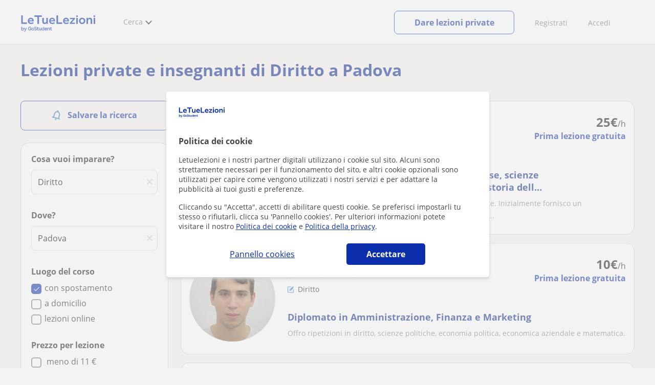

--- FILE ---
content_type: text/html; charset=utf-8
request_url: https://www.letuelezioni.it/lezioni-private-diritto/padova
body_size: 32148
content:


<!DOCTYPE html>
<html lang="it">
<head><meta http-equiv="Content-Type" content="text/html;utf-8" /><title>
	Lezioni private di Diritto a Padova
</title><meta name="viewport" content="width=device-width" /><meta name="robots" content="index,follow"/>
<meta name="Description" content="Lezioni private di Diritto a Padova. Trova il tuo professore di Diritto a Padova. Letuelezioni - Professori di Diritto specializzati. "/>
<meta name="facebook-domain-verification" content="gmwjah5zs07dhwv38eclpvnv6guo8v"/>
<link rel="canonical" href="https://www.letuelezioni.it/lezioni-private-diritto/padova"/>
<link rel="next" href="?page=2"/>
<meta property="og:title" content="Lezioni private di Diritto a Padova"/>
<meta property="og:description" content="Lezioni private di Diritto a Padova. Trova il tuo professore di Diritto a Padova. Letuelezioni - Professori di Diritto specializzati. "/>
<meta property="og:type" content="website" /><meta property="og:url" content="https://www.letuelezioni.it/lezioni-private-diritto/padova"/>
<meta property="og:image" content="https://d1reana485161v.cloudfront.net/i/og_letuelezioni_v3.png"/>
<link id="lnkcss" type="text/css" rel="stylesheet" href="https://d1reana485161v.cloudfront.net/tcit.min.css?v=2306" /><link rel="stylesheet" type="text/css" href="https://d1reana485161v.cloudfront.net/parrilla/province-capital.min.css?v=2306"/>
<link rel="stylesheet" type="text/css" href="https://d1reana485161v.cloudfront.net/AiCaller.min.css?v=2306"/>
<meta http-equiv="X-UA-Compatible" content="IE=edge" /><link rel="icon" type="image/png" href="https://d1reana485161v.cloudfront.net/i/favicon-italia.png">
<script type="application/ld+json">
    {
      "@context": "https://schema.org",
      "@type": "LocalBusiness", 
        "url":"https://www.letuelezioni.it/lezioni-private-diritto/padova",
        "logo":"https://d1reana485161v.cloudfront.net/i/logo_letuelezioni_v3.svg",
        "image":"https://d1reana485161v.cloudfront.net/i/",
      "name": "Lezioni private di Diritto a Padova",
      "description":"Lezioni private di Diritto a Padova. Trova il tuo professore di Diritto a Padova. Letuelezioni - Professori di Diritto specializzati. ",
      "telephone": "+34",      
      "priceRange": "da 7€ a 35€ l'ora",
      "currenciesAccepted":"EUR",
      "paymentAccepted": "Credit Card, Debit Card,Cash",
      "openingHours":"Mo-Su",
      "numberOfEmployees": {
        "@type": "QuantitativeValue",
        "value": "80"        
      },
      "address": {
        "@type": "PostalAddress",
        "streetAddress": "Calle Pallars 3-5 Edificio B, 3-2",
        "addressLocality": "Granollers",        
        "postalCode": "08402",
        "addressCountry": "ES"
      },
      "areaServed": {
        "@type": "AdministrativeArea"
      },
      "AggregateRating": {
        "@type": "AggregateRating",
        "ratingValue":"9.5",
        "bestRating":"10",
        "worstRating":"1",
        "ratingCount":"574109"
      },
      "review": {
        "@type": "Review",
        "itemReviewed": {
          "@type": "Thing",
          "name": "Giorgia",
          "reviewBody": "Ho seguito diverse lezioni di diritto penale, procedura penale e diritto ambientale e sono rimasta molto soddisfatta. Il docente non solo conosce bene la materia, ma sa anche adattare il metodo di spiegazione alle esigenze dello studente, rendendo più semplici anche gli argomenti più complessi. Consiglio a chiunque cerchi un supporto valido e concreto.

— Chiara M., studentessa di Giurisprudenza"
        },
        "author": {
          "@type": "Person",
          "name": "Chiara"
        }
      } 
    }
    </script></head>
<body id="body" class="desk footer2 country_it country_studentpass_active nob search-page-v3 search-page portalIT" data-portalid="12" data-current-website-area="11" data-wp-req-per="1">
    
    <div id="pp"></div>
    <div id="wrapper" class="flex">
        <header id="header" class="header2 v3">
    <div class="shell-lg">
        <section class="header-web">
            <div id="logo">
                <a href="/" id="lnkhome" title="Lezioni private e ripetizioni">
                    <img src="https://d1reana485161v.cloudfront.net/i/logo_letuelezioni_v4.svg" id="imglogo" width="159" height="60" alt="Letuelezioni.it" />
                </a>
            </div>
            <div class="barra-vertical"></div>
            <div id="navcustom" class="navigation-web">
                <nav class="men">
                    <ul>
                        <li id="menuSearchers" class="menu menu-searchers">
                            <span class="menu-title">Cerca</span>
                            <div id="navmainsearchers" class="submenu lang_it">
                                <div class="submenu-title">
                                    <span class="submenu-title-txt dblock bold">Migliaia di annunci</span>
                                </div>
                                <div class="submenu-items ovhid">
                                    <ul class="col_l fl_l">
                                        <li id="li1">
                                            <a href="/insegnanti-private">
                                                <svg id="header_particulares" style="color:#A3A5AB;;fill:currentcolor" width="23px" height="23px" viewBox="0 0 22 16" xmlns="http://www.w3.org/2000/svg" ><path d='M19.3218891,11.5127559 C19.9517018,11.5127559 20.5147472,11.6667556 20.9046069,11.8964761 C21.2947223,12.1261965 21.4883731,12.4078471 21.4883731,12.6639164 L21.4883731,14.0708903 L18.9302387,14.0708903 L18.9302387,13.0315203 C18.9302387,12.5078702 18.6514021,12.0535455 18.2106355,11.6884997 C18.5337279,11.5815697 18.9148899,11.5127559 19.3218891,11.5127559 Z M15.0930372,11.2569425 C16.0464538,11.2569425 16.9008707,11.4700351 17.4992184,11.8084762 C18.097566,12.1469174 18.4186119,12.58487 18.4186119,13.0315203 L18.4186119,15.3499575 L11.7674624,15.3499575 L11.7674624,13.0315203 C11.7674624,12.58487 12.0885083,12.1469174 12.6866001,11.8084762 C13.2849478,11.4700351 14.1396205,11.2569425 15.0930372,11.2569425 Z M0.511671144,11.2569425 L12.6546235,11.2569425 C12.5781352,11.2940354 12.5026703,11.3283144 12.4307867,11.3689888 C11.818881,11.7151043 11.3783702,12.2113824 11.2796262,12.7918231 L0.511671144,12.7918231 L0.511671144,11.2569425 Z M3.58143241,10.7453156 L7.16282055,10.7453156 L7.16282055,8.95462152 L3.58143241,8.95462152 L3.58143241,10.7453156 Z M19.4418656,8.1871812 C20.1512363,8.1871812 20.7209328,8.75687773 20.7209328,9.46624839 C20.7209328,10.1756191 20.1512363,10.7453156 19.4418656,10.7453156 C18.7322391,10.7453156 18.1627984,10.1756191 18.1627984,9.46624839 C18.1627984,8.75687773 18.7322391,8.1871812 19.4418656,8.1871812 Z M15.0930372,7.41974088 C15.9436168,7.41974088 16.6279178,8.10378602 16.6279178,8.95462152 C16.6279178,9.8052012 15.9436168,10.4895021 15.0930372,10.4895021 C14.2422017,10.4895021 13.5581565,9.8052012 13.5581565,8.95462152 C13.5581565,8.10378602 14.2422017,7.41974088 15.0930372,7.41974088 Z M1.5349249,2.55928555 L16.3721043,2.55928555 L16.3721043,7.36371774 C16.0213841,7.08206715 15.5760129,6.90811401 15.0930372,6.90811401 C13.9656673,6.90811401 13.0465296,7.82750751 13.0465296,8.95462152 C13.0465296,9.72308509 13.4727148,10.3956186 14.1017601,10.7453156 L7.67444743,10.7453156 L7.67444743,8.69880808 C7.67649394,8.57422693 7.58874993,8.46627366 7.4664711,8.44299464 C7.45061067,8.44145976 7.43449442,8.44145976 7.41863399,8.44299464 L3.32561897,8.44299464 C3.18415414,8.44299464 3.06980553,8.55759906 3.06980553,8.69880808 L3.06980553,10.7453156 L1.5349249,10.7453156 L1.5349249,2.55928555 Z M0.511671144,2.04765867 L17.3953581,2.04765867 L17.3953581,0.512778038 L0.511671144,0.512778038 L0.511671144,2.04765867 Z M0.207764779,0.00115116047 C0.0854859548,0.0244301834 -0.00225805465,0.132383455 4.4266294e-05,0.256964599 L4.4266294e-05,2.30347211 C4.4266294e-05,2.44468113 0.114392873,2.55928555 0.255857705,2.55928555 L1.02329802,2.55928555 L1.02329802,10.7453156 L0.255857705,10.7453156 C0.114392873,10.7453156 4.4266294e-05,10.85992 4.4266294e-05,11.001129 L4.4266294e-05,13.0476365 C4.4266294e-05,13.1888456 0.114392873,13.30345 0.255857705,13.30345 L11.2558356,13.30345 L11.2558356,15.6057709 C11.2558356,15.7469799 11.3701842,15.8615844 11.511649,15.8615844 L18.6744253,15.8615844 C18.8156343,15.8615844 18.9302387,15.7469799 18.9302387,15.6057709 L18.9302387,14.5825172 L21.7441866,14.5825172 C21.8853956,14.5825172 22,14.4679127 22,14.3267037 L22,12.6639164 C22,12.1640569 21.6546519,11.7432438 21.1686063,11.4567328 C20.8910487,11.2935238 20.5577238,11.1745705 20.1931897,11.0970591 C20.8066303,10.8123387 21.2325597,10.1848283 21.2325597,9.46624839 C21.2325597,8.4803434 20.4277706,7.67555432 19.4418656,7.67555432 C18.4559606,7.67555432 17.6511715,8.4803434 17.6511715,9.46624839 C17.6511715,10.1600144 18.0466591,10.768083 18.6263324,11.0650824 C18.2863563,11.121873 17.9737523,11.2144774 17.6990087,11.3449423 C17.2132189,11.0804312 16.6174294,10.8965013 15.9564075,10.8092689 C16.6529875,10.4823394 17.1395447,9.77271289 17.1395447,8.95462152 C17.1395447,8.59852921 17.0446379,8.27134382 16.8837312,7.97920488 C16.8852661,7.96334444 16.8852661,7.9472282 16.8837312,7.93136776 L16.8837312,2.55928555 L17.6511715,2.55928555 C17.7923806,2.55928555 17.906985,2.44468113 17.906985,2.30347211 L17.906985,0.256964599 C17.906985,0.115755581 17.7923806,0.00115116047 17.6511715,0.00115116047 L0.255857705,0.00115116047 C0.239741458,-0.000383720158 0.223881025,-0.000383720158 0.207764779,0.00115116047 Z'></path></svg>
                                                Insegnanti privati
                                            </a>
                                        </li>
                                        <li id="li2">
                                            <a href="/online/">
                                                <svg id="header_online" style="color:#A3A5AB;;fill:currentcolor" width="17px" height="21px" viewBox="0 0 17 21" xmlns="http://www.w3.org/2000/svg" ><g id='wireframes' stroke='none' stroke-width='1' fill='none' fill-rule='evenodd'><g id='Header-' transform='translate(-168.000000, -193.000000)' fill='#A3A5AB'><g id='Group-20' transform='translate(145.000000, 61.000000)'><g id='Group-11' transform='translate(23.000000, 132.000000)'><g id='webcam'><path d='M8.5,16.3495305 C4.1741784,16.3495305 0.654460094,12.8298122 0.654460094,8.50399061 C0.654460094,4.17816901 4.1741784,0.654460094 8.5,0.654460094 C12.8258216,0.654460094 16.3455399,4.1741784 16.3455399,8.5 C16.3455399,12.8258216 12.8258216,16.3495305 8.5,16.3495305 Z M10.4633803,17.0039906 C11.9758216,17.0039906 13.2248826,18.1492958 13.3884977,19.6178404 L3.61150235,19.6178404 C3.77511737,18.1492958 5.0241784,17.0039906 6.53661972,17.0039906 L10.4633803,17.0039906 Z M17,8.5 C17,3.81502347 13.1889671,-5.68434189e-14 8.5,-5.68434189e-14 C3.81103286,-5.68434189e-14 0,3.81502347 0,8.5 C0,12.1593897 2.32652582,15.2880282 5.57488263,16.4812207 C4.0584507,16.9042254 2.94107981,18.2929577 2.94107981,19.9410798 L2.94107981,20.2683099 L14.0589202,20.2683099 L14.0589202,19.9410798 C14.0589202,18.2929577 12.9415493,16.9002347 11.4251174,16.4812207 C14.6774648,15.2880282 17,12.1633803 17,8.5 Z' id='Fill-1'></path><path d='M8.5,13.07723 C5.97394366,13.07723 3.92276995,11.0220657 3.92276995,8.5 C3.92276995,5.97793427 5.97394366,3.92276995 8.5,3.92276995 C11.0260563,3.92276995 13.07723,5.97793427 13.07723,8.5 C13.07723,11.0220657 11.0260563,13.07723 8.5,13.07723 M8.5,3.26830986 C5.61478873,3.26830986 3.26830986,5.61478873 3.26830986,8.5 C3.26830986,11.3852113 5.61478873,13.7316901 8.5,13.7316901 C11.3852113,13.7316901 13.7316901,11.3852113 13.7316901,8.5 C13.7316901,5.61478873 11.3852113,3.26830986 8.5,3.26830986' id='Fill-3'></path><path d='M8.5,11.4450704 C6.8758216,11.4450704 5.55892019,10.1241784 5.55892019,8.50399061 C5.55892019,6.88380282 6.87981221,5.5629108 8.5,5.5629108 C10.1201878,5.5629108 11.4410798,6.88380282 11.4410798,8.50399061 C11.4410798,10.1241784 10.1241784,11.4450704 8.5,11.4450704 M8.5,4.90446009 C6.51666667,4.90446009 4.90446009,6.51666667 4.90446009,8.5 C4.90446009,10.4833333 6.51666667,12.0955399 8.5,12.0955399 C10.4833333,12.0955399 12.0955399,10.4833333 12.0955399,8.5 C12.0955399,6.51666667 10.4833333,4.90446009 8.5,4.90446009' id='Fill-5'></path><path d='M8.5,6.54061033 C7.4185446,6.54061033 6.53661972,7.42253521 6.53661972,8.50399061 C6.53661972,8.68356808 6.6842723,8.83122066 6.86384977,8.83122066 C7.04342723,8.83122066 7.19107981,8.68356808 7.19107981,8.50399061 C7.19107981,7.78169014 7.77769953,7.19507042 8.5,7.19507042 C8.67957746,7.19507042 8.82723005,7.04741784 8.82723005,6.86784038 C8.82723005,6.6842723 8.67957746,6.54061033 8.5,6.54061033' id='Fill-7'></path><polygon id='Fill-9' points='8.17276995 18.6361502 8.82723005 18.6361502 8.82723005 17.9816901 8.17276995 17.9816901'></polygon><polygon id='Fill-11' points='9.48169014 18.6361502 10.1361502 18.6361502 10.1361502 17.9816901 9.48169014 17.9816901'></polygon><polygon id='Fill-12' points='6.86384977 18.6361502 7.51830986 18.6361502 7.51830986 17.9816901 6.86384977 17.9816901'></polygon></g></g></g></g></g></svg>
                                                Lezioni private online
                                            </a>
                                        </li>
                                        <li id="li3">
                                            <a href="/per-aziende/">
                                                <svg id="header_paraempresas" style="color:#A3A5AB;;fill:currentcolor" width="18px" height="16px" viewBox="-32 33.1 16.2 15" xmlns="http://www.w3.org/2000/svg" ><path d='M-17.6,35.6h1.9v12.5H-32V35.6h1.9V35h1.2v0.6h1.9v-1.2v-0.1c0-0.8,0.4-1.2,1.1-1.2h3.9c0.4,0,0.7,0.1,0.9,0.4s0.4,0.5,0.4,0.9v0.1v1.2h1.9V35h1.2V35.6z M-16.3,38.1v-1.9h-1.2v0.6h-1.2v-0.6h-10v0.6h-1.2v-0.6h-1.2v1.9H-16.3z M-16.3,47.5v-8.8h-15v8.8H-16.3z M-26.3,35.6h5v-1.2c0-0.5-0.2-0.7-0.7-0.7h-3.8c-0.4,0-0.5,0.2-0.5,0.7V35.6z'></path></svg>
                                                Lezioni per aziende
                                            </a>
                                        </li>
                                    </ul>
                                    <ul class="col_r fl_r">
                                        <li id="li4">
                                            <a href="/scuole/">
                                                <svg id="header_academia" style="color:#A3A5AB;;fill:currentcolor" width="24px" height="24px" viewBox="0 0 22 22" xmlns="http://www.w3.org/2000/svg" ><g id='wireframes' stroke='none' stroke-width='1' fill='none' fill-rule='evenodd'><g id='Header-' transform='translate(-165.000000, -283.000000)' fill='#A3A5AB'><g id='Group-20' transform='translate(145.000000, 61.000000)'><g id='Group-13' transform='translate(20.000000, 222.000000)'><g id='Academia'><path d='M11.28325,21.430275 L13.18675,21.430275 L13.18675,14.129525 L11.28325,14.129525 L11.28325,21.430275 Z M8.81325,21.430275 L10.71675,21.430275 L10.71675,14.129525 L8.81325,14.129525 L8.81325,21.430275 Z M11,5.181775 L15.70125,8.262275 L15.70125,12.126275 C15.70125,12.275525 15.83625,12.411275 15.9845,12.411275 L18.62275,12.411275 L18.62275,21.430275 L13.7535,21.430275 L13.7535,13.844525 C13.7535,13.695525 13.6185,13.559775 13.47,13.559775 L8.53,13.559775 C8.3815,13.559775 8.2465,13.695525 8.2465,13.844525 L8.2465,21.430275 L3.386,21.430275 L3.386,12.411275 L6.02425,12.411275 C6.17275,12.411275 6.30775,12.275525 6.30775,12.126275 L6.30775,8.262275 L11,5.181775 Z M11.28325,0.569775 L14.1695,0.569775 L14.1695,2.038775 L11.28325,2.038775 L11.28325,0.569775 Z M10.938,2.5e-05 C10.80825,0.008025 10.7135,0.154275 10.71675,0.285025 L10.71675,4.692025 L5.865,7.870525 C5.78775,7.923275 5.7395,8.016775 5.741,8.110775 L5.741,11.841275 L3.10275,11.841275 C2.9545,11.841275 2.8195,11.977025 2.8195,12.126275 L2.8195,21.430275 L0.28725,21.430275 C0.13775,21.427775 0,21.564525 0,21.715025 C0,21.865525 0.13775,22.002025 0.28725,22.000025 L21.71275,22.000025 C21.86225,22.002525 22,21.865525 22,21.715025 C22,21.564525 21.86225,21.428025 21.71275,21.430275 L19.1895,21.430275 L19.1895,12.126275 C19.1895,11.977025 19.0545,11.841275 18.90625,11.841275 L16.26775,11.841275 L16.26775,8.110775 C16.26775,8.015275 16.2155,7.921275 16.135,7.870525 L11.28325,4.683025 L11.28325,2.608775 L14.45275,2.608775 C14.60125,2.608775 14.73625,2.473025 14.73625,2.323775 L14.73625,0.285025 C14.73625,0.135775 14.60125,2.5e-05 14.45275,2.5e-05 L10.938,2.5e-05 Z' id='Fill-1'></path><path d='M11.0019,8.0103 C12.08315,8.0103 12.94715,8.88905 12.94715,9.96655 C12.94715,11.0553 12.08315,11.9328 11.0019,11.9328 C9.92065,11.9328 9.05665,11.0553 9.05665,9.96655 C9.05665,8.88905 9.92065,8.0103 11.0019,8.0103 M11.0019,7.44055 C9.61365,7.44055 8.49015,8.5808 8.49015,9.96655 C8.49015,11.36105 9.61365,12.50255 11.0019,12.50255 C12.39015,12.50255 13.51365,11.36105 13.51365,9.96655 C13.51365,8.5808 12.39015,7.44055 11.0019,7.44055' id='Fill-3'></path><path d='M10.9975,8.587275 C10.84125,8.589775 10.7165,8.719025 10.7185,8.876275 L10.7185,9.966525 C10.71875,10.123775 10.8455,10.251275 11.002,10.251275 L12.096,10.251275 C12.2525,10.254775 12.382,10.130025 12.3855,9.972775 C12.389,9.815275 12.26475,9.685025 12.10825,9.681525 C12.10425,9.681525 12.10025,9.681525 12.096,9.681525 L11.28525,9.681525 L11.28525,8.876275 C11.2875,8.718775 11.1625,8.589525 11.006,8.587275 C11.003,8.587275 11.00025,8.587275 10.9975,8.587275' id='Fill-4'></path><path d='M4.95075,15.991025 L6.8335,15.991025 L6.8335,14.097525 L4.95075,14.097525 L4.95075,15.991025 Z M4.6675,13.527775 C4.51125,13.527775 4.38425,13.655525 4.38425,13.812775 L4.38425,16.276025 C4.38425,16.433275 4.51125,16.560775 4.6675,16.560775 L7.117,16.560775 C7.2735,16.560775 7.40025,16.433275 7.40025,16.276025 L7.40025,13.812775 C7.40025,13.655525 7.2735,13.527775 7.117,13.527775 L4.6675,13.527775 Z' id='Fill-5'></path><path d='M4.95075,19.837275 L6.8335,19.837275 L6.8335,17.943775 L4.95075,17.943775 L4.95075,19.837275 Z M4.6675,17.374025 C4.51125,17.374025 4.38425,17.501525 4.38425,17.659025 L4.38425,20.122275 C4.38425,20.279525 4.51125,20.407025 4.6675,20.407025 L7.117,20.407025 C7.2735,20.407025 7.40025,20.279525 7.40025,20.122275 L7.40025,17.659025 C7.40025,17.501525 7.2735,17.374025 7.117,17.374025 L4.6675,17.374025 Z' id='Fill-6'></path><path d='M15.18025,15.991025 L17.053,15.991025 L17.053,14.097525 L15.18025,14.097525 L15.18025,15.991025 Z M14.89675,13.527775 C14.7405,13.527775 14.6135,13.655525 14.6135,13.812775 L14.6135,16.276025 C14.6135,16.433275 14.7405,16.560775 14.89675,16.560775 L17.33625,16.560775 C17.49275,16.560775 17.6195,16.433275 17.6195,16.276025 L17.6195,13.812775 C17.6195,13.655525 17.49275,13.527775 17.33625,13.527775 L14.89675,13.527775 Z' id='Fill-7'></path><path d='M15.18025,19.837275 L17.053,19.837275 L17.053,17.943775 L15.18025,17.943775 L15.18025,19.837275 Z M14.89675,17.374025 C14.7405,17.374025 14.6135,17.501525 14.6135,17.659025 L14.6135,20.122275 C14.6135,20.279525 14.7405,20.407025 14.89675,20.407025 L17.33625,20.407025 C17.49275,20.407025 17.6195,20.279525 17.6195,20.122275 L17.6195,17.659025 C17.6195,17.501525 17.49275,17.374025 17.33625,17.374025 L14.89675,17.374025 Z' id='Fill-8'></path></g></g></g></g></g></svg>
                                                <span>
                                                    Accademie e scuole
                                                </span>
                                            </a>
                                        </li>
                                        <li id="li5">
                                            <a href="/allieve-lezioni-private">
                                                <svg id="header_students" style="color:#A3A5AB;;fill:currentcolor" width="16px" height="21px" viewBox="0 0 16 21" xmlns="http://www.w3.org/2000/svg" ><g id='wireframes' stroke='none' stroke-width='1' fill='none' fill-rule='evenodd'><g id='Header-' transform='translate(-168.000000, -329.000000)' fill='#A3A5AB'><g id='Group-20' transform='translate(145.000000, 61.000000)'><g id='Group-14' transform='translate(23.000000, 268.000000)'><g id='alumno'><path d='M14.8399,19.7196364 C14.6469,19.9417273 14.3519,20.0639091 14.0095667,20.0639091 L1.72123333,20.0639091 C1.3789,20.0639091 1.0839,19.9417273 0.8909,19.7196364 C0.6979,19.4978636 0.626233333,19.1984545 0.689566667,18.8774091 L1.74156667,13.5249545 C1.88056667,12.8179545 2.63423333,12.2207273 3.3879,12.2207273 L6.0119,12.2207273 L7.5789,14.3974091 L6.66323333,16.8362727 L8.07856667,18.4462727 L9.53323333,16.7557727 L8.34323333,14.3891364 L10.1799,12.2210455 L12.3429,12.2210455 C13.0965667,12.2210455 13.8502333,12.8182727 13.9892333,13.5252727 L15.0412333,18.8777273 C15.1042333,19.1984545 15.0329,19.4975455 14.8399,19.7196364 Z M7.9969,15.1702727 L8.74823333,16.6650909 L8.07323333,17.4497273 L7.42023333,16.7067727 L7.9969,15.1702727 Z M15.6962333,18.7596818 L14.6442333,13.4072273 C14.4469,12.4020909 13.4145667,11.5843636 12.3429,11.5843636 L9.86156667,11.5843636 L7.9699,13.8170455 L6.36223333,11.5840455 L3.3879,11.5840455 C2.31623333,11.5840455 1.2839,12.4017727 1.08623333,13.4069091 L0.0342333333,18.7593636 C-0.0661,19.2700455 0.0559,19.7552727 0.3779,20.1256364 C0.6999,20.496 1.1769,20.6999545 1.72123333,20.6999545 L14.0095667,20.6999545 C14.5539,20.6999545 15.0309,20.496 15.3529,20.1256364 C15.6749,19.7552727 15.7969,19.2703636 15.6962333,18.7596818 Z' id='Fill-1'></path><path d='M2.44656667,3.13027273 L7.86523333,0.702863636 L13.2842333,3.12995455 L11.3202333,3.81213636 C10.4659,2.91772727 9.23556667,2.35168182 7.86523333,2.35168182 C6.4949,2.35168182 5.26456667,2.91772727 4.41023333,3.81213636 L2.44656667,3.13027273 Z M7.86523333,10.5929091 C5.65956667,10.5929091 3.86523333,8.88013636 3.86523333,6.77472727 C3.86523333,4.68681818 5.65956667,2.98836364 7.86523333,2.98836364 C10.0709,2.98836364 11.8652333,4.68681818 11.8652333,6.77472727 C11.8652333,8.88013636 10.0709,10.5929091 7.86523333,10.5929091 Z M3.19856667,6.77472727 C3.19856667,9.23109091 5.2919,11.2292727 7.86523333,11.2292727 C10.4385667,11.2292727 12.5319,9.23109091 12.5319,6.77472727 C12.5319,5.87459091 12.2452333,5.03745455 11.7559,4.33809091 L12.2035667,4.18281818 L12.1935667,4.20922727 C12.2072333,4.21431818 13.5735667,4.75554545 13.9795667,7.66531818 L14.6402333,7.581 C14.3325667,5.37790909 13.4965667,4.36768182 12.9425667,3.92636364 L15.0195667,3.20504545 L7.86523333,0 L0.7109,3.20472727 L3.97456667,4.33809091 C3.48523333,5.03745455 3.19856667,5.87459091 3.19856667,6.77472727 Z' id='Fill-3'></path></g></g></g></g></g></svg>
                                                <span>
                                                    Alunni per le tue lezioni
                                                </span>
                                            </a>
                                        </li>
                                        
                                    </ul>
                                </div>
                                <div class="submenu-items tb-vs"></div>
                            </div>
                        </li>
                        
                        
                        
                    </ul>
                </nav>
                <nav id="MenuLanding" class="men landing-custom-search">
                    <ul>
                        
                    </ul>
                </nav>
                <nav class="actions">
                    <ul class="ulactions">
                        <li class="menu menu-user">
                            <span class="menu-title">
                                <span class="mainbadge"><span class="gunm js-gunm-total" data-getunreadmsgs="1" data-gunm-api="https://www.tusclases.com/api_common/"></span></span>
                                <span class="nav-photouser dinline">
                                    <img data-iurl="https://d1reana485161v.cloudfront.net/i/avatar_blue-min.png" alt="Accedi" /></span>
                                <span id="menutucuenta" class="menu-titletxt dinline">Accedi</span>
                            </span>
                            <div class="submenu actionsmenu">
                                <ul class="ulactionsmenu">
                                    <li class="liuserinfo ovhid nodis">
                                        <div class="dvphoto fl_l"><a href="#" class="lnkchgphoto">Cambiare</a></div>
                                        <div class="dvbasicinfo fl_l">
                                            <span class="spheadername dblock bold"></span>
                                            <span class="spheaderstars dblock"></span>
                                            <span class="dblock"><a href="#" class="lnkheaderprofile">vedere profilo</a></span>
                                        </div>
                                    </li>
                                    <li class="lilogin">
                                        <a id="btnlogin" href="/login" class="btn green-btn btnlogin">Accedi</a>
                                        <div class="new-register">
                                            <span>Sei nuovo?</span>
                                            <button data-href="/signup/new.aspx?InnerOrigin=28" class="fl_r">registrarsi</button>
                                        </div>
                                    </li>
                                    
                                    <li class="limensajes subact disabled" data-to="-1">
                                        <button data-href="/area-riservata/messaging" class="apnolnk">
                                            <div class="dvmessages">
                                                <i class="svg">
                                                    <svg id="mail" style="color:#A3A5AB;fill:currentcolor" width="22px" height="23px" viewBox="0 0 512 512" xmlns="http://www.w3.org/2000/svg" ><path d='m64 128l0 256 384 0 0-256z m192 140l-163-124 326 0z m-176 100l0-214 115 88-68 77 2 2 79-70 48 37 48-37 79 70 2-2-68-77 115-88 0 214z'/></svg>
                                                </i>
                                                <div class="badge"><span class="gunm js-gnum-mesaages" data-getunreadmsgs="1" data-gunm-api="https://www.tusclases.com/api_common/"></span></div>
                                            </div>
                                            I tuoi messaggi</button></li>
                                    <li class="limensajes subact disabled" data-to="-1">
                                        <button data-href="/area-riservata/notifications" class="apnolnk">
                                            <div class="dvmessages dvnotificacines">
                                                <i class="svg">
                                                    <svg id="notifications" style="color:#A3A5AB;fill:currentcolor" width="21px" height="21px" viewBox="0 0 512 512" xmlns="http://www.w3.org/2000/svg" ><path d='m382 226c0-98-53-131-102-138 0-1 0-1 0-2 0-12-11-22-24-22-13 0-24 10-24 22 0 1 0 1 0 2-49 7-102 41-102 138 0 114-28 126-66 158l384 0c-38-32-66-44-66-158z m-275 142c9-9 17-18 23-32 12-25 17-59 17-110 0-46 13-80 37-101 23-19 52-23 72-23 20 0 49 4 72 23 24 21 37 54 37 101 0 84 15 117 40 142z m149 80c27 0 49-20 52-43l-103 0c2 23 24 43 51 43z'/></svg>
                                                </i>
                                                <div class="badge num"><span class="gunm js-gnum-notif" data-getunreadnotif="1"></span></div>
                                            </div>
                                            Le tue notifiche</button></li>
                                    <li class="liarea subact disabled" data-to="-1">
                                        <button data-href="/area-riservata/" class="apnolnk">
                                            <i class="svg">
                                                <svg id="icon-android-person" style="color:#A3A5AB;fill:currentcolor" width="20px" height="20px" viewBox="0 0 512 512" xmlns="http://www.w3.org/2000/svg" ><path xmlns='http://www.w3.org/2000/svg' d='m256 256c53 0 96-43 96-96 0-53-43-96-96-96-53 0-96 43-96 96 0 53 43 96 96 96z m0 48c-64 0-192 32-192 96l0 48 384 0 0-48c0-64-128-96-192-96z'></path></svg>
                                            </i>
                                            La tua zona personale
                                        </button>
                                    </li>
                                    
                                    
                                    <li class="lilogout subact disabled center" data-to="-1">
                                        <button data-href="/logout.aspx" class="apnolnk">Disconnettersi</button></li>
                                </ul>
                            </div>
                        </li>
                        <li class="nav-item"><a id="Anunciate" href="/inserisci-annuncio/" class="item-title">Registrati</a></li>
                        <li class="nav-item connectar_direct"><a href="/login" class="item-title">Accedi</a></li>

                        <li class="lipublish" style=""><a id="DarClasesBtn" class="sign-btn lnkcreateacc" href="/dare-lezioni-private" style="min-width: 185px; justify-content: center; display: flex;"><span id="DarClasesBtnTemplate" style="background-color: #0b2a9359; height: 16px; width: 100%;"></span></a></li>
                    </ul>
                </nav>
            </div>
        </section>
    </div>
    <input type="hidden" class="screenType" />
    <input type="hidden" id="hidtcom" value="Comunità" />
    <input type="hidden" id="hidtmas" value="Più" />
    <svg id="header_howitworks" style="color:#A3A5AB;display:none;fill:currentcolor" width="22px" height="22px" viewBox="0 0 512 512" xmlns="http://www.w3.org/2000/svg" ><path d='m256 48c-115 0-208 93-208 208 0 115 93 208 208 208 115 0 208-93 208-208 0-115-93-208-208-208z m0 399c-105 0-191-86-191-191 0-105 86-191 191-191 105 0 191 86 191 191 0 105-86 191-191 191z m4-301c-44 0-68 20-68 62l19 0c-1-30 15-46 48-46 23 0 42 16 42 40 0 15-8 27-19 38-23 20-29 36-30 64l19 0c1-26 0-31 23-53 15-14 26-28 26-50 0-35-27-55-60-55z m0 186c-9 0-17 8-17 17 0 9 8 17 17 17 10 0 17-7 17-17 0-9-7-17-17-17z'></path></svg>
    
</header>

        
        
        <div class="shell shellcontent">
            <div id="div_contenido">
                <div id="cph">
                    
    <div id="buscador">
        

        <div id="divHeaderSearch" class="mg10 mgbottom30 ovhid">
            <div id="divtitulo" class="titulowithOnline fs13"><h1>Lezioni private e insegnanti di Diritto a Padova</h1></div>
            
        </div>
        <div id="searchleft" class="fl_l search_l">
            


<div class="barraLateralNavegacion2">
    <div id="dvalrt" class="dBotonGuardarBusqueda">
        <div id="addtoalert" class="addtoalert btnicotxt">
    <div class="icono">
        <svg id="notifications3" style="color:#fff;fill:currentcolor" width="17px" height="20px"  xmlns="http://www.w3.org/2000/svg" ><g id='parrilla' stroke='none' stroke-width='1' fill='none' fill-rule='evenodd'><g id='parrilla-profesores-particulares-dtp-0-resultados' transform='translate(-411.000000, -553.000000)' fill='#387BC7' fill-rule='nonzero'><g id='Group-2-Copy-3' transform='translate(383.000000, 535.000000)'><g id='notifications_none-24px' transform='translate(38.000000, 28.000000) rotate(-345.000000) translate(-38.000000, -28.000000) translate(26.000000, 16.000000)'><path d='M12,22 C13.1,22 14,21.1 14,20 L10,20 C10,21.1 10.9,22 12,22 Z M18,16 L18,11 C18,7.93 16.37,5.36 13.5,4.68 L13.5,4 C13.5,3.17 12.83,2.5 12,2.5 C11.17,2.5 10.5,3.17 10.5,4 L10.5,4.68 C7.64,5.36 6,7.92 6,11 L6,16 L4,18 L4,19 L20,19 L20,18 L18,16 Z M16,17 L8,17 L8,11 C8,8.52 9.51,6.5 12,6.5 C14.49,6.5 16,8.52 16,11 L16,17 Z' id='Shape'></path></g></g></g></g></svg>
    </div>
    <div class="texto">Salvare la ricerca</div>
</div>

    </div>
    <div id="dvsearch" class="pd0 sbox mgbottom30">
        

<div class="listing_filters">
    <style>.barraLateralNavegacion2 .addtoalert{background-color:#0b2fac!important;border-radius:5px;font-weight:normal;padding:10px 0;height:22px;margin-bottom:10px;}.barraLateralNavegacion2 .addtoalert div{display:inline-block;}.barraLateralNavegacion2 .addtoalert div:nth-child(2){vertical-align:super;margin-left:10px;}.barraLateralNavegacion2 .alertsaved{border-radius:5px;padding:10px 0;margin-bottom:10px;}.list-mas-buscadas.hidden{display:none!important;}#listtopsubjects{display:none;}#listtopsubjects.active{display:block!important;margin-bottom:50px!important;}#listtopsubjects p{font-size:16px!important;font-weight:700!important;color:#1a1a1a!important;}#listtopsubjects a{color:#1a1a1a!important;}#listtopsubjects a div{margin-top:10px!important;}#dFiltrosFields{background-color:#fff;}#dFiltrosFields .bus_prof{box-shadow:none!important;}#dFiltrosFields .tithead{display:none!important;}.listing_filters{padding:15px;position:relative;}.listing_filters.hide_specific_filters #divprices,.listing_filters.hide_specific_filters #dvfiltipeloc,.listing_filters.hide_specific_filters #divnivelclase,.listing_filters.hide_specific_filters #filterreviews,.listing_filters.hide_specific_filters #otherfilters{display:none!important;}.listing_filters ::placeholder{color:#a3a5ab;opacity:.5;}.listing_filters #busprof3 .bsection{margin-bottom:30px;border-bottom:0;}.listing_filters #busprof3 #divtipoclase .tipoclase{width:32%;display:inline-block;cursor:pointer;}.listing_filters #busprof3 #divtipoclase .tipoclase:not(:last-of-type) .dicono{border-right:1px solid #a3a5ab;}.listing_filters #busprof3 #divtipoclase .tipoclase .dicono{text-align:center;display:inline-block;width:100%;}.listing_filters #busprof3 #divtipoclase .tptext{color:#a3a5ab;font-size:11px;text-align:center;display:inline-block;width:100%;}.listing_filters #busprof3 .filerslist{list-style:none;padding:0;margin:0;}.listing_filters #busprof3 .filerslist li{margin-bottom:8px;}.listing_filters #busprof3 li{margin-bottom:5px;}.listing_filters #busprof3 .wcheckboxact .wcheckbox{vertical-align:sub;margin-right:5px;display:inline-block;}.listing_filters #busprof3 .sprite.wcheckbox{width:16px;height:16px;background-position:-385px -614px;}.listing_filters #busprof3 .sprite{background-image:url(https://d1reana485161v.cloudfront.net/i/t_s30.png);}.listing_filters #busprof3 .listing_filters #busprof3 .wcheckboxact.checked .wcheckbox{background-position:-403px -614px;}.listing_filters #busprof3 input[type=checkbox]{display:none;}.listing_filters #busprof3 .filterstittles{display:block;margin-bottom:15px;font-size:14px;font-weight:bold;color:#58595b;font-weight:600;}.listing_filters #busprof3 .wcheckboxact.checked .wcheckbox{background-position:-403px -614px;}.listing_filters #busprof3 #txtbuscar2{font-size:1em;}.listing_filters #busprof3 #divdistrito{display:none;}.listing_filters #busprof3 #divdistrito .filterstittles{display:flex;align-items:center;}.listing_filters #busprof3 #divdistrito .filterstittles .new{background:#ffdc82;padding:4px 8px;color:#0b2fac;border-radius:4px;margin-left:8px;font-size:12px;line-height:12px;}.listing_filters #busprof3 #divdistrito #seldistrito{padding:6px 7px;background:url(https://d1reana485161v.cloudfront.net/i/parrilla/chevron-down.svg) no-repeat;background-position:center right 10px!important;appearance:none;color:#000;}@media(max-width:768px){.listing_filters #busprof3 #divdistrito #seldistrito{padding:9px 10px;}}.listing_filters #busprof3 #divdistrito #seldistrito:invalid{color:#a5a5a5;}.listing_filters #busprof3 #divdistrito #seldistrito option{padding:10px;color:#000;}.listing_filters #busprof3 #divdistrito #seldistrito option[value=""]{color:#a5a5a5;}.suggestContainer{position:relative;}.suggestContainer .sugg::-webkit-input-placeholder{opacity:1;}.suggestContainer .reset{cursor:pointer;position:absolute;padding:12px 8px;top:0;right:0;opacity:.5;display:none;}@media screen and (max-width:475px){#dFiltrosFields{display:block;}#dFiltrosFields .tptext{font-size:13px!important;}.listing_filters #busprof3 .filterstittles{font-weight:600;}.listing_filters #busprof3 .bsection{padding-bottom:0;}}</style>
    <div class="r5 sh bge bus_prof c2" id="busprof3">
        <form name="form1" method="post" action="/lezioni-private-diritto/padova" id="form1">
<div>
<input type="hidden" name="__VIEWSTATE" id="__VIEWSTATE" value="/[base64]/KtqbmMePIMsig==" />
</div>

<div>

	<input type="hidden" name="__VIEWSTATEGENERATOR" id="__VIEWSTATEGENERATOR" value="388677AA" />
	<input type="hidden" name="__EVENTVALIDATION" id="__EVENTVALIDATION" value="/wEdABOMaD7neu8ynNdGE9BNOHa9abGJmU+w/HEcBb8NOsEp3EO/dVmeS/lhz4A/lF5AxghmBxWhTM6Wpwr4uA2P7m4kaXWWGO6BqfYjBbKHhQYvuILGcDkfi1g0Bwgue2kJ/RXMS41ZVS36JHpHRo1t1xtgg6vIuf9sXLBN6pAF0XqqR3fBKHwgVsVIJXpJ9BjgpXocSq0fhsK0T5tVfwoTb0+DmDCNaTkpx5DS2BgSXoWVIr1qK9yvLiXyApQpfQpUgkGjOwStKClejojBIhPOERbdW39ClI3zgaWfhjk9wnFmkGX/OlrOd6Z6MUu19es7EzCP2Wcrx520IGzYSVX7olSlTCgS3/D7If4G/blfZI3pfrQoBmGzEyghJvC07JpBo0sUV35CcrOwkXvWjFjAEr1sDsvb0KuOyid/0cWpmkybDv+FEswB04+E9xFcSp+WkIQ=" />
</div>
            <div id="dvfilmateria">
                <p class="center tithead">Ricerca insegnanti</p>
                <div class="mg30">
                    <span class="filterstittles mg10">Cosa vuoi imparare?</span>
                    <div class="suggestContainer suggCont-1 mgbottom30">
                        <svg id="close" style="color:#a3a5ab;fill:currentcolor" width="15px" height="15px" viewBox="0 0 512 512" xmlns="http://www.w3.org/2000/svg" class='reset js-reset' data-id='txtsubject'><path d='m444 387l-132-132 132-130c5-5 5-14 0-19l-37-38c-3-2-7-4-10-4-4 0-7 2-10 4l-131 130-131-130c-3-2-6-4-10-4-4 0-7 2-10 4l-37 38c-5 5-5 14 0 20l132 130-132 131c-2 3-4 6-4 10 0 4 2 7 4 10l38 37c3 3 6 4 10 4 3 0 7-1 9-4l131-131 131 131c2 3 6 4 10 4 3 0 7-1 9-4l38-37c2-3 4-6 4-10 0-4-2-7-4-10z'/></svg>
                        <input name="ctl00$m$BarraLateralNavegacion1$buscadorcompleto$txtsubject" type="text" value="Diritto" maxlength="100" id="txtsubject" data-sugg-css="https://d1reana485161v.cloudfront.net/suggest.min.css?v=2306" autocomplete="off" data-sugg-sel-p="" data-s-v="2092" data-sugg-pid="10" class="sugg js-suggmateria" data-sugg="true" data-sugg-it="1" data-sugg-ss="https://d1reana485161v.cloudfront.net/sugg/suggester.min.js?v=2092" placeholder="Es: Inglese, Matematica…" data-sq="1" data-sugg-api="https://www.tusclases.com/sugg/api/" data-sugg-mob="1" />
                        <input type="hidden" name="idcategoria" id="idcategoria" data-id='txtsubject' value="12" />
                        <input type="hidden" name="idsubcategoria" id="idsubcategoria" data-id='txtsubject' value="143" />
                        <input type="hidden" name="idkeyword" id="idkeyword" data-id='txtsubject' value="0" />
                        <input type="hidden" name="idsmultisubcat" id="idsmultisubcat" data-id='txtsubject' value="" />

                    </div>
                    <div id="divprovincias" class="bsection">
                        <span class="filterstittles">Dove?</span>
                        <div class="suggestContainer suggCont-2 mgbottom15">
                            <svg id="close" style="color:#a3a5ab;fill:currentcolor" width="15px" height="15px" viewBox="0 0 512 512" xmlns="http://www.w3.org/2000/svg" class='reset js-reset' data-id='sugProvincia'><path d='m444 387l-132-132 132-130c5-5 5-14 0-19l-37-38c-3-2-7-4-10-4-4 0-7 2-10 4l-131 130-131-130c-3-2-6-4-10-4-4 0-7 2-10 4l-37 38c-5 5-5 14 0 20l132 130-132 131c-2 3-4 6-4 10 0 4 2 7 4 10l38 37c3 3 6 4 10 4 3 0 7-1 9-4l131-131 131 131c2 3 6 4 10 4 3 0 7-1 9-4l38-37c2-3 4-6 4-10 0-4-2-7-4-10z'/></svg>
                            <input name="ctl00$m$BarraLateralNavegacion1$buscadorcompleto$sugProvincia" type="text" value="Padova" maxlength="100" id="sugProvincia" data-sugg-css="https://d1reana485161v.cloudfront.net/suggest.min.css?v=2306" autocomplete="off" data-sugg-sel-p="" data-s-v="2092" data-sugg-pid="10" class="sugg js-sugglocalidad" data-sugg="true" data-qs-c="idlocalidad" data-sugg-ss="https://d1reana485161v.cloudfront.net/sugg/suggester.min.js?v=2092" placeholder="Es: Milano, Roma..." data-qs-p="idprovincia" data-sugg-it="2" data-sq="1" data-sugg-api="https://www.tusclases.com/sugg/api/" data-sugg-mob="1" />
                            <input type="hidden" name="idprovincia" id="idprovincia" data-id='sugProvincia' value="4" />
                            <input type="hidden" name="idlocalidad" id="idlocalidad" data-id='sugProvincia' value="406913" />
                        </div>
                    </div>
                    
                </div>
            </div>


            <div id="dvfiltipeloc" class="bsection">

                
                <div id="divtipoclase">
                    <span class="filterstittles">Luogo del corso</span>
                    <ul class="filerslist">
                        <li>
                            <span id="schkpresenciales" class="wcheckboxact checked" data-chck="chkpresenciales"><span class="sprite wcheckbox"></span>con spostamento</span>
                            <input name="ctl00$m$BarraLateralNavegacion1$buscadorcompleto$chkpresenciales" type="checkbox" id="chkpresenciales" value="1" class="chktp chkfilters" checked="checked" />
                        </li>
                        <li id="filterdomi">
                            <span id="schkadomicilio" class="wcheckboxact" data-chck="chkadomicilio"><span class="sprite wcheckbox"></span>a domicilio</span>
                            <input name="ctl00$m$BarraLateralNavegacion1$buscadorcompleto$chkadomicilio" type="checkbox" id="chkadomicilio" value="1" class="chktp chkfilters" />
                        </li>
                        <li>
                            <span id="schkonline" class="wcheckboxact" data-chck="chkonline"><span class="sprite wcheckbox"></span>lezioni online</span>
                            <input name="ctl00$m$BarraLateralNavegacion1$buscadorcompleto$chkonline" type="checkbox" id="chkonline" value="1" class="chktp chkfilters" />
                        </li>
                    </ul>
                </div>
            </div>

            <div id="divnivelclase_idiomas" class="bsection" style="display: none">
                <span class="filterstittles">Livello delle lezioni</span>
                <ul class="filerslist">
                    <li>
                        <span id="schkiniciacion" class="wcheckboxact js-check" data-chck="chkiniciacion"><span class="sprite wcheckbox"></span>principiante</span>
                        <input name="ctl00$m$BarraLateralNavegacion1$buscadorcompleto$chkiniciacion" type="checkbox" id="chkiniciacion" value="1" class="lvlclass chkfilters" /></li>
                    <li>
                        <span id="schkbajo" class="wcheckboxact js-check" data-chck="chkbajo"><span class="sprite wcheckbox"></span>basso</span>
                        <input name="ctl00$m$BarraLateralNavegacion1$buscadorcompleto$chkbajo" type="checkbox" id="chkbajo" value="1" class="lvlclass chkfilters" />
                    </li>
                    <li>
                        <span id="schkmedio" class="wcheckboxact js-check" data-chck="chkmedio"><span class="sprite wcheckbox"></span>medio</span>
                        <input name="ctl00$m$BarraLateralNavegacion1$buscadorcompleto$chkmedio" type="checkbox" id="chkmedio" value="1" class="lvlclass chkfilters" />
                    </li>
                    <li>
                        <span id="schkalto" class="wcheckboxact js-check" data-chck="chkalto"><span class="sprite wcheckbox"></span>alto</span>
                        <input name="ctl00$m$BarraLateralNavegacion1$buscadorcompleto$chkalto" type="checkbox" id="chkalto" value="1" class="lvlclass chkfilters" />
                    </li>
                </ul>
            </div>

            <div id="divprices" class="bsection">
                <span id="titleprices" class="filterstittles">Prezzo per lezione</span>
                <ul class="filerslist">
                    
                    <li>
                        <span id="schkprice1" class="wcheckboxact js-check price-option " data-chck="chkprice1">
                            <span class="sprite wcheckbox"></span>
                            meno di 11 €
                        </span>
                        <input type="checkbox" value="1" name="chkprice1" id="chkprice1" class="chkprices chkfilters"  data-min="1" data-max="11" />
                    </li>
                    
                    <li>
                        <span id="schkprice2" class="wcheckboxact js-check price-option " data-chck="chkprice2">
                            <span class="sprite wcheckbox"></span>
                            11-15€
                        </span>
                        <input type="checkbox" value="1" name="chkprice2" id="chkprice2" class="chkprices chkfilters"  data-min="11" data-max="15" />
                    </li>
                    
                    <li>
                        <span id="schkprice3" class="wcheckboxact js-check price-option " data-chck="chkprice3">
                            <span class="sprite wcheckbox"></span>
                            15-20€
                        </span>
                        <input type="checkbox" value="1" name="chkprice3" id="chkprice3" class="chkprices chkfilters"  data-min="15" data-max="20" />
                    </li>
                    
                    <li>
                        <span id="schkprice4" class="wcheckboxact js-check price-option " data-chck="chkprice4">
                            <span class="sprite wcheckbox"></span>
                            20-23€
                        </span>
                        <input type="checkbox" value="1" name="chkprice4" id="chkprice4" class="chkprices chkfilters"  data-min="20" data-max="23" />
                    </li>
                    
                    <li>
                        <span id="schkprice5" class="wcheckboxact js-check price-option " data-chck="chkprice5">
                            <span class="sprite wcheckbox"></span>
                            23-27€
                        </span>
                        <input type="checkbox" value="1" name="chkprice5" id="chkprice5" class="chkprices chkfilters"  data-min="23" data-max="27" />
                    </li>
                    
                    <li>
                        <span id="schkprice6" class="wcheckboxact js-check price-option " data-chck="chkprice6">
                            <span class="sprite wcheckbox"></span>
                            più di 27€
                        </span>
                        <input type="checkbox" value="1" name="chkprice6" id="chkprice6" class="chkprices chkfilters"  data-min="27" data-max="99" />
                    </li>
                    
                </ul>
            </div>

            <div id="divnivelclase" class="bsection">
                <span id="titleniveles" class="filterstittles" data-txtalumnosde="Per studenti di" data-txtnivelclases="Livello delle lezioni">Livello delle lezioni</span>
                <ul class="filerslist">
                    <li>
                        <span id="schkpreescolar" class="wcheckboxact js-check" data-chck="chkpreescolar"><span class="sprite wcheckbox"></span>per bambini dai 3 ai 5 anni</span>
                        <input name="ctl00$m$BarraLateralNavegacion1$buscadorcompleto$chkpreescolar" type="checkbox" id="chkpreescolar" value="1" class="lvlclass chkfilters" /></li>
                    <li>
                        <span id="schkprimaria" class="wcheckboxact js-check" data-chck="chkprimaria"><span class="sprite wcheckbox"></span>per elementari o piú piccoli</span>
                        <input name="ctl00$m$BarraLateralNavegacion1$buscadorcompleto$chkprimaria" type="checkbox" id="chkprimaria" value="1" class="lvlclass chkfilters" />
                    </li>
                    <li>
                        <span id="schkeso" class="wcheckboxact js-check" data-chck="chkeso"><span class="sprite wcheckbox"></span>per scuole medie</span>
                        <input name="ctl00$m$BarraLateralNavegacion1$buscadorcompleto$chkeso" type="checkbox" id="chkeso" value="1" class="lvlclass chkfilters" />
                    </li>
                    <li id="linivel3">
                        <span id="schkbachillerato" class="wcheckboxact js-check" data-chck="chkbachillerato"><span class="sprite wcheckbox"></span>per studenti delle superiori</span>
                        <input name="ctl00$m$BarraLateralNavegacion1$buscadorcompleto$chkbachillerato" type="checkbox" id="chkbachillerato" value="1" class="lvlclass chkfilters" />
                    </li>
                    <li>
                        <span id="schkuniversidad" class="wcheckboxact js-check" data-chck="chkuniversidad"><span class="sprite wcheckbox"></span>per universitari</span>
                        <input name="ctl00$m$BarraLateralNavegacion1$buscadorcompleto$chkuniversidad" type="checkbox" id="chkuniversidad" value="1" class="lvlclass chkfilters" />
                    </li>
                    <li>
                        <span id="schkadultos" class="wcheckboxact js-check" data-chck="chkadultos"><span class="sprite wcheckbox"></span>per adulti</span>
                        <input name="ctl00$m$BarraLateralNavegacion1$buscadorcompleto$chkadultos" type="checkbox" id="chkadultos" value="1" class="lvlclass chkfilters" />
                    </li>
                    
                </ul>
            </div>

            
            <div class="txtfilter mgbottom15">
                <span id="caracteristicas_avanzadas" class="filterstittles">Funzioni avanzate</span>
                <input name="ctl00$m$BarraLateralNavegacion1$buscadorcompleto$txtbuscar2" type="text" id="txtbuscar2" class="tfind fs12 c4 dv" placeholder="Funzioni avanzate..." />
            </div>

            

            <input type="hidden" id="hidSearch" name="hidSearch" value="" />
            <input name="ctl00$m$BarraLateralNavegacion1$buscadorcompleto$hidSearch_server" type="hidden" id="hidSearch_server" value="{&quot;CategoriaId&quot;:12,&quot;SubCategoriaId&quot;:143,&quot;KeywordId&quot;:0,&quot;ProvinciaId&quot;:4,&quot;LocalidadId&quot;:406913,&quot;ADomicilio&quot;:0,&quot;Presenciales&quot;:1,&quot;Online&quot;:0,&quot;Preescolar&quot;:0,&quot;MultiSubcatIds&quot;:null}" />
            <input name="ctl00$m$BarraLateralNavegacion1$buscadorcompleto$hidGridSeoFilter" type="hidden" id="hidGridSeoFilter" value="{&quot;Adultos&quot;:0,&quot;Bachillerato&quot;:0,&quot;CategoryId&quot;:12,&quot;CityId&quot;:406913,&quot;Country&quot;:280,&quot;ESO&quot;:0,&quot;InCompany&quot;:0,&quot;KeywordId&quot;:0,&quot;ModeloImparticion&quot;:0,&quot;Preescolar&quot;:0,&quot;Primaria&quot;:0,&quot;ProvinceId&quot;:4,&quot;SubCategoryId&quot;:143,&quot;TipoClase&quot;:0,&quot;TipoOfertante&quot;:0,&quot;Type&quot;:1,&quot;Universidad&quot;:0}" />
        </form>
    </div>
</div>

<input type="hidden" id="hidIsMobile" value="false" />

    </div>
    
    
</div>        
        </div>
        <div class="fl_r busc">
            
            <div id="parrilla_v2" class="tcgrid v3" data-s-cg="0" data-s-cg-p="0" data-s-cg-n="0">
    <div class="box pd0">

        

        

        <div id="extra_ads"></div>

        

        <table id="Graella" cellpadding="0" cellspacing="0" align="center" width="100%" class="clic c3">
	<tr>
		<td><div class="itemv3" data-link="/insegnante-padova/laureato-scienze-politiche-insegno-inglese-scienze-politiche-analisi-politiche-pubbliche-diritto-4021441" data-radialsearch="0"><div class="imgtxt"><div class="img"><div></div><img src="https://d131oejryywhj7.cloudfront.net/p/api/usuario/dup/nNWrZ2I720gUtPY1KogMR4Epr6iUdjNE0.jpg/180x180cut/?s=l&r=1" srcset="https://d131oejryywhj7.cloudfront.net/p/api/usuario/dup/nNWrZ2I720gUtPY1KogMR4Epr6iUdjNE0.jpg/180x180cut/?s=l&r=1 1x, https://d131oejryywhj7.cloudfront.net/p/api/usuario/dup/nNWrZ2I720gUtPY1KogMR4Epr6iUdjNE0.jpg/360x360cut/?s=l&r=1 2x" alt="Laureato in Scienze Politiche, insegno inglese, scienze politiche, analisi delle politiche pubbliche, storia delle dottrine politiche" /></div><div class="txt txt-common"><div class="price"><div class="amount"><strong><b>25</b>€</strong>/h</div><div class="free">Prima lezione gratuita</div></div><div class="username">Andrea</div><div class="only-desktop"><div class="place"><span><img data-iurl="https://d1reana485161v.cloudfront.net/img/icons/location.svg" alt="Regione"/></span><span>Padova, Cadoneghe, Noventa Na...</span></div><div class="subject"><span><img data-iurl="https://d1reana485161v.cloudfront.net/img/icons/subject.svg" alt="Materia"/></span><span>Diritto</span></div><a href="/insegnante-padova/laureato-scienze-politiche-insegno-inglese-scienze-politiche-analisi-politiche-pubbliche-diritto-4021441" class="title"><h3>Laureato in Scienze Politiche, insegno inglese, scienze politiche, analisi delle politiche pubbliche, storia delle dottrine politiche</h3></a><div class="description">La mia metodologia di insegnamento è semplice ma efficace. Inizialmente fornisco un inquadramento generale dell’argomento, seguito da un ap...</div></div></div></div><div class="txt only-mobile"><div class="place"><span><img data-iurl="https://d1reana485161v.cloudfront.net/img/icons/location.svg" alt="Regione"/></span><span>Padova, Cadoneghe, Noventa Na...</span></div><div class="subject"><span><img data-iurl="https://d1reana485161v.cloudfront.net/img/icons/subject.svg" alt="Materia"/></span><span>Diritto</span></div><a href="/insegnante-padova/laureato-scienze-politiche-insegno-inglese-scienze-politiche-analisi-politiche-pubbliche-diritto-4021441" class="title"><h3>Laureato in Scienze Politiche, insegno inglese, scienze politiche, analisi delle politiche pubbliche, storia delle dottrine politiche</h3></a><div class="description">La mia metodologia di insegnamento è semplice ma efficace. Inizialmente fornisco un inquadramento generale dell’argomento, seguito da un ap...</div><div class="card-buttons"><button class="show-more">vedere di più</button><button class="contact-tutor" data-redirect="true">Contattare</button></div></div></div></td>
	</tr>
	<tr>
		<td><div class="itemv3" data-link="/insegnante-padova/diplomato-amministrazione-finanza-marketing-1812783" data-radialsearch="0"><div class="imgtxt"><div class="img"><div></div><img src="https://d131oejryywhj7.cloudfront.net/p/images/usuarios/l/qkNjXOgn10gYbKNiDKZWSYCd6kOncovL0.jpg/180x180cut/" srcset="https://d131oejryywhj7.cloudfront.net/p/images/usuarios/l/qkNjXOgn10gYbKNiDKZWSYCd6kOncovL0.jpg/180x180cut/ 1x, https://d131oejryywhj7.cloudfront.net/p/images/usuarios/l/qkNjXOgn10gYbKNiDKZWSYCd6kOncovL0.jpg/360x360cut/ 2x" alt="Diplomato in Amministrazione, Finanza e Marketing" /></div><div class="txt txt-common"><div class="price"><div class="amount"><strong><b>10</b>€</strong>/h</div><div class="free">Prima lezione gratuita</div></div><div class="username">Cristian</div><div class="only-desktop"><div class="place"><span><img data-iurl="https://d1reana485161v.cloudfront.net/img/icons/location.svg" alt="Regione"/></span><span>Padova, Rubano, Selvazzano De...</span></div><div class="subject"><span><img data-iurl="https://d1reana485161v.cloudfront.net/img/icons/subject.svg" alt="Materia"/></span><span>Diritto</span></div><a href="/insegnante-padova/diplomato-amministrazione-finanza-marketing-1812783" class="title"><h3>Diplomato in Amministrazione, Finanza e Marketing</h3></a><div class="description">Offro ripetizioni in diritto, scienze politiche, economia politica, economica aziendale e matematica.</div></div></div></div><div class="txt only-mobile"><div class="place"><span><img data-iurl="https://d1reana485161v.cloudfront.net/img/icons/location.svg" alt="Regione"/></span><span>Padova, Rubano, Selvazzano De...</span></div><div class="subject"><span><img data-iurl="https://d1reana485161v.cloudfront.net/img/icons/subject.svg" alt="Materia"/></span><span>Diritto</span></div><a href="/insegnante-padova/diplomato-amministrazione-finanza-marketing-1812783" class="title"><h3>Diplomato in Amministrazione, Finanza e Marketing</h3></a><div class="description">Offro ripetizioni in diritto, scienze politiche, economia politica, economica aziendale e matematica.</div><div class="card-buttons"><button class="show-more">vedere di più</button><button class="contact-tutor" data-redirect="true">Contattare</button></div></div></div></td>
	</tr>
	<tr>
		<td><div class="itemv3" data-link="/insegnante-padova/laureata-giurisprudenza-presso-universita-degli-studi-padova-offre-lezioni-diritto-studenti-6568010" data-radialsearch="0"><div class="imgtxt"><div class="img"><div></div><img src="https://d131oejryywhj7.cloudfront.net/p/api/usuario/dup/y3nRODkS3kh_2kcH_pH5Qp2rl4jbDJz30.jpg/180x180cut/?s=l&r=1" srcset="https://d131oejryywhj7.cloudfront.net/p/api/usuario/dup/y3nRODkS3kh_2kcH_pH5Qp2rl4jbDJz30.jpg/180x180cut/?s=l&r=1 1x, https://d131oejryywhj7.cloudfront.net/p/api/usuario/dup/y3nRODkS3kh_2kcH_pH5Qp2rl4jbDJz30.jpg/360x360cut/?s=l&r=1 2x" alt="Laureata in Giurisprudenza presso l'Università degli Studi di Padova offre lezioni di diritto per studenti" /></div><div class="txt txt-common"><div class="price"><div class="amount"><strong><b>15</b>€</strong>/h</div></div><div class="username">Monica</div><div class="only-desktop"><div class="place"><span><img data-iurl="https://d1reana485161v.cloudfront.net/img/icons/location.svg" alt="Regione"/></span><span>Padova</span></div><div class="subject"><span><img data-iurl="https://d1reana485161v.cloudfront.net/img/icons/subject.svg" alt="Materia"/></span><span>Diritto</span></div><a href="/insegnante-padova/laureata-giurisprudenza-presso-universita-degli-studi-padova-offre-lezioni-diritto-studenti-6568010" class="title"><h3>Laureata in Giurisprudenza presso l'Università degli Studi di Padova offre lezioni di diritto per studenti</h3></a><div class="description">Gli incontri mirano a fornire un metodo di studio efficace per acquisire familiarità con il diritto e affrontare con sicurezza prove ed esa...</div></div></div></div><div class="txt only-mobile"><div class="place"><span><img data-iurl="https://d1reana485161v.cloudfront.net/img/icons/location.svg" alt="Regione"/></span><span>Padova</span></div><div class="subject"><span><img data-iurl="https://d1reana485161v.cloudfront.net/img/icons/subject.svg" alt="Materia"/></span><span>Diritto</span></div><a href="/insegnante-padova/laureata-giurisprudenza-presso-universita-degli-studi-padova-offre-lezioni-diritto-studenti-6568010" class="title"><h3>Laureata in Giurisprudenza presso l'Università degli Studi di Padova offre lezioni di diritto per studenti</h3></a><div class="description">Gli incontri mirano a fornire un metodo di studio efficace per acquisire familiarità con il diritto e affrontare con sicurezza prove ed esa...</div><div class="card-buttons"><button class="show-more">vedere di più</button><button class="contact-tutor" data-redirect="true">Contattare</button></div></div></div></td>
	</tr>
	<tr>
		<td><div class="itemv3" data-link="/insegnante-padova/aiuto-concreto-contattami-diritto-civile-penale-amministrativo-6518322" data-radialsearch="0"><div class="imgtxt"><div class="img"><div></div><img src="https://d131oejryywhj7.cloudfront.net/p/api/usuario/dup/j5RjwvgA3kjD9sm1CWqiQZEbNyfZJSwy0.jpg/180x180cut/?s=l&r=1" srcset="https://d131oejryywhj7.cloudfront.net/p/api/usuario/dup/j5RjwvgA3kjD9sm1CWqiQZEbNyfZJSwy0.jpg/180x180cut/?s=l&r=1 1x, https://d131oejryywhj7.cloudfront.net/p/api/usuario/dup/j5RjwvgA3kjD9sm1CWqiQZEbNyfZJSwy0.jpg/360x360cut/?s=l&r=1 2x" alt="Un aiuto concreto? Contattami! Diritto civile, penale ed amministrativo." /></div><div class="txt txt-common"><div class="price"><div class="amount"><strong><b>20</b>€</strong>/h</div></div><div class="username">Jader</div><div class="only-desktop"><div class="place"><span><img data-iurl="https://d1reana485161v.cloudfront.net/img/icons/location.svg" alt="Regione"/></span><span>Padova</span></div><div class="subject"><span><img data-iurl="https://d1reana485161v.cloudfront.net/img/icons/subject.svg" alt="Materia"/></span><span>Diritto: Diritto civile, Diritto penale</span></div><a href="/insegnante-padova/aiuto-concreto-contattami-diritto-civile-penale-amministrativo-6518322" class="title"><h3>Un aiuto concreto? Contattami! Diritto civile, penale ed amministrativo.</h3></a><div class="description">Avvocato da 12 anni ed ex dirigente pubblico. Attualmente consulente presso Formez pa in relazione a specifici progetti. Serietà e professi...</div></div></div></div><div class="txt only-mobile"><div class="place"><span><img data-iurl="https://d1reana485161v.cloudfront.net/img/icons/location.svg" alt="Regione"/></span><span>Padova</span></div><div class="subject"><span><img data-iurl="https://d1reana485161v.cloudfront.net/img/icons/subject.svg" alt="Materia"/></span><span>Diritto: Diritto civile, Diritto penale</span></div><a href="/insegnante-padova/aiuto-concreto-contattami-diritto-civile-penale-amministrativo-6518322" class="title"><h3>Un aiuto concreto? Contattami! Diritto civile, penale ed amministrativo.</h3></a><div class="description">Avvocato da 12 anni ed ex dirigente pubblico. Attualmente consulente presso Formez pa in relazione a specifici progetti. Serietà e professi...</div><div class="card-buttons"><button class="show-more">vedere di più</button><button class="contact-tutor" data-redirect="true">Contattare</button></div></div></div></td>
	</tr>
	<tr>
		<td><div class="itemv3" data-link="/insegnante-padova/offro-come-insegnante-aiuto-compiti-supporto-tesi-line-ripetizioni-6522672" data-radialsearch="0"><div class="imgtxt"><div class="img"><div></div><img data-iurl="https://d1reana485161v.cloudfront.net/img/common/avatar_0_3.svg" /></div><div class="txt txt-common"><div class="price"><div class="amount"><strong><b>25</b>€</strong>/h</div></div><div class="username">Martina</div><div class="only-desktop"><div class="place"><span><img data-iurl="https://d1reana485161v.cloudfront.net/img/icons/location.svg" alt="Regione"/></span><span>Padova</span></div><div class="subject"><span><img data-iurl="https://d1reana485161v.cloudfront.net/img/icons/subject.svg" alt="Materia"/></span><span>Diritto: Diritto penale</span></div><a href="/insegnante-padova/offro-come-insegnante-aiuto-compiti-supporto-tesi-line-ripetizioni-6522672" class="title"><h3>Mi offro come insegnante, aiuto compiti, supporto tesi on line, ripetizioni </h3></a><div class="description">Diritto penale sostanziale e processuale, che ho appreso prima da studentessa universitaria poi da praticante avvocato, mi piacerebbe poter...</div></div></div></div><div class="txt only-mobile"><div class="place"><span><img data-iurl="https://d1reana485161v.cloudfront.net/img/icons/location.svg" alt="Regione"/></span><span>Padova</span></div><div class="subject"><span><img data-iurl="https://d1reana485161v.cloudfront.net/img/icons/subject.svg" alt="Materia"/></span><span>Diritto: Diritto penale</span></div><a href="/insegnante-padova/offro-come-insegnante-aiuto-compiti-supporto-tesi-line-ripetizioni-6522672" class="title"><h3>Mi offro come insegnante, aiuto compiti, supporto tesi on line, ripetizioni </h3></a><div class="description">Diritto penale sostanziale e processuale, che ho appreso prima da studentessa universitaria poi da praticante avvocato, mi piacerebbe poter...</div><div class="card-buttons"><button class="show-more">vedere di più</button><button class="contact-tutor" data-redirect="true">Contattare</button></div></div></div></td>
	</tr>
	<tr>
		<td><div class="itemv3" data-link="/insegnante-padova/laureanda-giurisprudenza-propone-ripetizioni-diritto-preparare-esami-6482675" data-radialsearch="0"><div class="imgtxt"><div class="img"><div></div><img src="https://d131oejryywhj7.cloudfront.net/p/api/usuario/dup/eJu5cfT13UiToiA2zuP8Qp-I-CwAwA2L0.jpg/180x180cut/?s=l&r=1" srcset="https://d131oejryywhj7.cloudfront.net/p/api/usuario/dup/eJu5cfT13UiToiA2zuP8Qp-I-CwAwA2L0.jpg/180x180cut/?s=l&r=1 1x, https://d131oejryywhj7.cloudfront.net/p/api/usuario/dup/eJu5cfT13UiToiA2zuP8Qp-I-CwAwA2L0.jpg/360x360cut/?s=l&r=1 2x" alt="Laureanda in Giurisprudenza propone ripetizioni di diritto per preparare gli esami" /></div><div class="txt txt-common"><div class="price"><div class="amount"><strong><b>15</b>€</strong>/h</div><div class="free">Prima lezione gratuita</div></div><div class="username">Sara</div><div class="only-desktop"><div class="place"><span><img data-iurl="https://d1reana485161v.cloudfront.net/img/icons/location.svg" alt="Regione"/></span><span>Padova, Cadoneghe, Noventa Na...</span></div><div class="subject"><span><img data-iurl="https://d1reana485161v.cloudfront.net/img/icons/subject.svg" alt="Materia"/></span><span>Diritto: Liceo, Liceo Classico</span></div><a href="/insegnante-padova/laureanda-giurisprudenza-propone-ripetizioni-diritto-preparare-esami-6482675" class="title"><h3>Laureanda in Giurisprudenza propone ripetizioni di diritto per preparare gli esami</h3></a><div class="description">Laureanda in Giurisprudenza, ormai al termine del mio percorso di studi, propongo ripetizioni nelle varie branche del Diritto per aiutare g...</div></div></div></div><div class="txt only-mobile"><div class="place"><span><img data-iurl="https://d1reana485161v.cloudfront.net/img/icons/location.svg" alt="Regione"/></span><span>Padova, Cadoneghe, Noventa Na...</span></div><div class="subject"><span><img data-iurl="https://d1reana485161v.cloudfront.net/img/icons/subject.svg" alt="Materia"/></span><span>Diritto: Liceo, Liceo Classico</span></div><a href="/insegnante-padova/laureanda-giurisprudenza-propone-ripetizioni-diritto-preparare-esami-6482675" class="title"><h3>Laureanda in Giurisprudenza propone ripetizioni di diritto per preparare gli esami</h3></a><div class="description">Laureanda in Giurisprudenza, ormai al termine del mio percorso di studi, propongo ripetizioni nelle varie branche del Diritto per aiutare g...</div><div class="card-buttons"><button class="show-more">vedere di più</button><button class="contact-tutor" data-redirect="true">Contattare</button></div></div></div></td>
	</tr>
	<tr>
		<td><div class="itemv3" data-link="/insegnante-padova/lezioni-diritto-civile-penale-costituzionale-ogni-livello-orario-flessibile-compenso-tutte-tasche-6449826" data-radialsearch="0"><div class="imgtxt"><div class="img"><div></div><img src="https://d131oejryywhj7.cloudfront.net/p/api/usuario/dup/j5RjwvgA3kjD9sm1CWqiQZEbNyfZJSwy0.jpg/180x180cut/?s=l&r=1" srcset="https://d131oejryywhj7.cloudfront.net/p/api/usuario/dup/j5RjwvgA3kjD9sm1CWqiQZEbNyfZJSwy0.jpg/180x180cut/?s=l&r=1 1x, https://d131oejryywhj7.cloudfront.net/p/api/usuario/dup/j5RjwvgA3kjD9sm1CWqiQZEbNyfZJSwy0.jpg/360x360cut/?s=l&r=1 2x" alt="Lezioni di diritto civile, penale e costituzionale per ogni livello. Orario flessibile e compenso per tutte le tasche. " /></div><div class="txt txt-common"><div class="price"><div class="amount"><strong><b>18</b>€</strong>/h</div></div><div class="username">Jader</div><div class="only-desktop"><div class="place"><span><img data-iurl="https://d1reana485161v.cloudfront.net/img/icons/location.svg" alt="Regione"/></span><span>Padova</span></div><div class="subject"><span><img data-iurl="https://d1reana485161v.cloudfront.net/img/icons/subject.svg" alt="Materia"/></span><span>Diritto: Diritto civile, Diritto penale</span></div><a href="/insegnante-padova/lezioni-diritto-civile-penale-costituzionale-ogni-livello-orario-flessibile-compenso-tutte-tasche-6449826" class="title"><h3>Lezioni di diritto civile, penale e costituzionale per ogni livello. Orario flessibile e compenso per tutte le tasche. </h3></a><div class="description">Insegno per passione e non per mestiere. Avvocato, ex ufficiale dei carabinieri ed attualmente consulente presso dipartimento della funzion...</div></div></div></div><div class="txt only-mobile"><div class="place"><span><img data-iurl="https://d1reana485161v.cloudfront.net/img/icons/location.svg" alt="Regione"/></span><span>Padova</span></div><div class="subject"><span><img data-iurl="https://d1reana485161v.cloudfront.net/img/icons/subject.svg" alt="Materia"/></span><span>Diritto: Diritto civile, Diritto penale</span></div><a href="/insegnante-padova/lezioni-diritto-civile-penale-costituzionale-ogni-livello-orario-flessibile-compenso-tutte-tasche-6449826" class="title"><h3>Lezioni di diritto civile, penale e costituzionale per ogni livello. Orario flessibile e compenso per tutte le tasche. </h3></a><div class="description">Insegno per passione e non per mestiere. Avvocato, ex ufficiale dei carabinieri ed attualmente consulente presso dipartimento della funzion...</div><div class="card-buttons"><button class="show-more">vedere di più</button><button class="contact-tutor" data-redirect="true">Contattare</button></div></div></div></td>
	</tr>
	<tr>
		<td><div class="itemv3" data-link="/insegnante-padova/ripetizioni-diritto-non-solo-padova-inizia-risolvere-tuoi-problemi-scolastici-semplicita-6440683" data-radialsearch="0"><div class="imgtxt"><div class="img"><div></div><img src="https://d131oejryywhj7.cloudfront.net/p/api/usuario/dup/vzsHUC3p3UhjE6bXx2-bQYxUo6HdF_L10.jpg/180x180cut/?s=l&r=1" srcset="https://d131oejryywhj7.cloudfront.net/p/api/usuario/dup/vzsHUC3p3UhjE6bXx2-bQYxUo6HdF_L10.jpg/180x180cut/?s=l&r=1 1x, https://d131oejryywhj7.cloudfront.net/p/api/usuario/dup/vzsHUC3p3UhjE6bXx2-bQYxUo6HdF_L10.jpg/360x360cut/?s=l&r=1 2x" alt="Ripetizioni di DIRITTO (e non solo) a Padova: inizia a risolvere i tuoi problemi scolastici con semplicità" /></div><div class="txt txt-common"><div class="price"><div class="amount"><strong><b>20</b>€</strong>/h</div></div><div class="username">Monica</div><div class="badges"><span class="trust"><img data-iurl="https://d1reana485161v.cloudfront.net/img/icons/trusted.svg" alt="Insegnante Top"/><span>Insegnante Top</span></span></div><div class="only-desktop"><div class="place"><span><img data-iurl="https://d1reana485161v.cloudfront.net/img/icons/location.svg" alt="Regione"/></span><span>Padova, Cadoneghe, Limena, No...</span></div><div class="subject"><span><img data-iurl="https://d1reana485161v.cloudfront.net/img/icons/subject.svg" alt="Materia"/></span><span>Diritto</span></div><a href="/insegnante-padova/ripetizioni-diritto-non-solo-padova-inizia-risolvere-tuoi-problemi-scolastici-semplicita-6440683" class="title"><h3>Ripetizioni di DIRITTO (e non solo) a Padova: inizia a risolvere i tuoi problemi scolastici con semplicità</h3></a><div class="description">Buongiorno a tutti, 

sono Monica una laureanda in giurisprudenza che da anni si occupa di supporto nello studio per ragazzi di medie, supe...</div></div></div></div><div class="txt only-mobile"><div class="place"><span><img data-iurl="https://d1reana485161v.cloudfront.net/img/icons/location.svg" alt="Regione"/></span><span>Padova, Cadoneghe, Limena, No...</span></div><div class="subject"><span><img data-iurl="https://d1reana485161v.cloudfront.net/img/icons/subject.svg" alt="Materia"/></span><span>Diritto</span></div><a href="/insegnante-padova/ripetizioni-diritto-non-solo-padova-inizia-risolvere-tuoi-problemi-scolastici-semplicita-6440683" class="title"><h3>Ripetizioni di DIRITTO (e non solo) a Padova: inizia a risolvere i tuoi problemi scolastici con semplicità</h3></a><div class="description">Buongiorno a tutti, 

sono Monica una laureanda in giurisprudenza che da anni si occupa di supporto nello studio per ragazzi di medie, supe...</div><div class="card-buttons"><button class="show-more">vedere di più</button><button class="contact-tutor" data-redirect="true">Contattare</button></div></div></div></td>
	</tr>
	<tr>
		<td><div class="itemv3" data-link="/insegnante-padova/offro-lezioni-diritto-civile-commerciale-pubblico-6589407" data-radialsearch="0"><div class="imgtxt"><div class="img"><div></div><img data-iurl="https://d1reana485161v.cloudfront.net/img/common/avatar_2.svg" /></div><div class="txt txt-common"><div class="price"><div class="amount"><strong><b>25</b>€</strong>/h</div><div class="free">Prima lezione gratuita</div></div><div class="username">Martina</div><div class="only-desktop"><div class="place"><span><img data-iurl="https://d1reana485161v.cloudfront.net/img/icons/location.svg" alt="Regione"/></span><span>Padova</span></div><div class="subject"><span><img data-iurl="https://d1reana485161v.cloudfront.net/img/icons/subject.svg" alt="Materia"/></span><span>Diritto: Diritto civile</span></div><a href="/insegnante-padova/offro-lezioni-diritto-civile-commerciale-pubblico-6589407" class="title"><h3>Offro lezioni di diritto civile, commerciale e pubblico</h3></a><div class="description">Lezioni in presenza o da remoto per studenti delle scuole superiore o dei primi anni dell'università
Programmazione degli studi
Interrogazi...</div></div></div></div><div class="txt only-mobile"><div class="place"><span><img data-iurl="https://d1reana485161v.cloudfront.net/img/icons/location.svg" alt="Regione"/></span><span>Padova</span></div><div class="subject"><span><img data-iurl="https://d1reana485161v.cloudfront.net/img/icons/subject.svg" alt="Materia"/></span><span>Diritto: Diritto civile</span></div><a href="/insegnante-padova/offro-lezioni-diritto-civile-commerciale-pubblico-6589407" class="title"><h3>Offro lezioni di diritto civile, commerciale e pubblico</h3></a><div class="description">Lezioni in presenza o da remoto per studenti delle scuole superiore o dei primi anni dell'università
Programmazione degli studi
Interrogazi...</div><div class="card-buttons"><button class="show-more">vedere di più</button><button class="contact-tutor" data-redirect="true">Contattare</button></div></div></div></td>
	</tr>
	<tr>
		<td><div class="itemv3" data-link="/insegnante-padova/studentessa-giurisprudenza-offre-ripetizioni-aiuto-compiti-2652460" data-radialsearch="0"><div class="imgtxt"><div class="img"><div></div><img data-iurl="https://d131oejryywhj7.cloudfront.net/p/api/usuario/dup/REOv0-MT2UhtayyBqa6VSppXUFVzbWng0.jpg/180x180cut/?s=l&r=1" data-srcset="https://d131oejryywhj7.cloudfront.net/p/api/usuario/dup/REOv0-MT2UhtayyBqa6VSppXUFVzbWng0.jpg/180x180cut/?s=l&r=1 1x, https://d131oejryywhj7.cloudfront.net/p/api/usuario/dup/REOv0-MT2UhtayyBqa6VSppXUFVzbWng0.jpg/360x360cut/?s=l&r=1 2x" alt="Studentessa di Giurisprudenza offre ripetizioni e aiuto compiti" /></div><div class="txt txt-common"><div class="price"><div class="amount"><strong><b>10</b>€</strong>/h</div><div class="free">Prima lezione gratuita</div></div><div class="username">Margherita</div><div class="only-desktop"><div class="place"><span><img data-iurl="https://d1reana485161v.cloudfront.net/img/icons/location.svg" alt="Regione"/></span><span>Padova</span></div><div class="subject"><span><img data-iurl="https://d1reana485161v.cloudfront.net/img/icons/subject.svg" alt="Materia"/></span><span>Diritto</span></div><a href="/insegnante-padova/studentessa-giurisprudenza-offre-ripetizioni-aiuto-compiti-2652460" class="title"><h3>Studentessa di Giurisprudenza offre ripetizioni e aiuto compiti</h3></a><div class="description">Sono una studentessa di Giurisprudenza presso l'Università di Padova. Prima di intraprendere gli studi giuridici mi sono diplomata al liceo...</div></div></div></div><div class="txt only-mobile"><div class="place"><span><img data-iurl="https://d1reana485161v.cloudfront.net/img/icons/location.svg" alt="Regione"/></span><span>Padova</span></div><div class="subject"><span><img data-iurl="https://d1reana485161v.cloudfront.net/img/icons/subject.svg" alt="Materia"/></span><span>Diritto</span></div><a href="/insegnante-padova/studentessa-giurisprudenza-offre-ripetizioni-aiuto-compiti-2652460" class="title"><h3>Studentessa di Giurisprudenza offre ripetizioni e aiuto compiti</h3></a><div class="description">Sono una studentessa di Giurisprudenza presso l'Università di Padova. Prima di intraprendere gli studi giuridici mi sono diplomata al liceo...</div><div class="card-buttons"><button class="show-more">vedere di più</button><button class="contact-tutor" data-redirect="true">Contattare</button></div></div></div></td>
	</tr>
	<tr>
		<td class="detlt listing_tip" data-filter="t=0&amp;n=1&amp;r=111&amp;idcat=12&amp;idsub=143&amp;idcity=406913&amp;idprovincia=4"></td>
	</tr>
	<tr>
		<td><div class="itemv3" data-link="/insegnante-padova/diritto-puo-sembrare-materia-noiosa-imparare-memoria-circonda-ogni-giorno-ragionamento-e-fondamentale-5180156" data-radialsearch="0"><div class="imgtxt"><div class="img"><div></div><img data-iurl="https://d131oejryywhj7.cloudfront.net/p/api/usuario/dup/JLHAQTpa3EhyMo6ikdmcQJPTNDH8B0eM0.jpg/180x180cut/?s=l&r=1" data-srcset="https://d131oejryywhj7.cloudfront.net/p/api/usuario/dup/JLHAQTpa3EhyMo6ikdmcQJPTNDH8B0eM0.jpg/180x180cut/?s=l&r=1 1x, https://d131oejryywhj7.cloudfront.net/p/api/usuario/dup/JLHAQTpa3EhyMo6ikdmcQJPTNDH8B0eM0.jpg/360x360cut/?s=l&r=1 2x" alt="Il diritto può sembrare una materia noiosa e da imparare a memoria, ma ci circonda ogni giorno e il ragionamento è fondamentale." /></div><div class="txt txt-common"><div class="price"><div class="amount"><strong><b>15</b>€</strong>/h</div><div class="free">Prima lezione gratuita</div></div><div class="username">Rossella</div><div class="only-desktop"><div class="place"><span><img data-iurl="https://d1reana485161v.cloudfront.net/img/icons/location.svg" alt="Regione"/></span><span>Padova, Limena, Mestrino, Rub...</span></div><div class="subject"><span><img data-iurl="https://d1reana485161v.cloudfront.net/img/icons/subject.svg" alt="Materia"/></span><span>Diritto</span></div><a href="/insegnante-padova/diritto-puo-sembrare-materia-noiosa-imparare-memoria-circonda-ogni-giorno-ragionamento-e-fondamentale-5180156" class="title"><h3>Il diritto può sembrare una materia noiosa e da imparare a memoria, ma ci circonda ogni giorno e il ragionamento è fondamentale.</h3></a><div class="description">Le mie lezioni saranno incentrate sul comprendere i concetti ancor prima di impararli. É necessario aprire la mente e collegare lo studio a...</div></div></div></div><div class="txt only-mobile"><div class="place"><span><img data-iurl="https://d1reana485161v.cloudfront.net/img/icons/location.svg" alt="Regione"/></span><span>Padova, Limena, Mestrino, Rub...</span></div><div class="subject"><span><img data-iurl="https://d1reana485161v.cloudfront.net/img/icons/subject.svg" alt="Materia"/></span><span>Diritto</span></div><a href="/insegnante-padova/diritto-puo-sembrare-materia-noiosa-imparare-memoria-circonda-ogni-giorno-ragionamento-e-fondamentale-5180156" class="title"><h3>Il diritto può sembrare una materia noiosa e da imparare a memoria, ma ci circonda ogni giorno e il ragionamento è fondamentale.</h3></a><div class="description">Le mie lezioni saranno incentrate sul comprendere i concetti ancor prima di impararli. É necessario aprire la mente e collegare lo studio a...</div><div class="card-buttons"><button class="show-more">vedere di più</button><button class="contact-tutor" data-redirect="true">Contattare</button></div></div></div></td>
	</tr>
	<tr>
		<td><div class="itemv3" data-link="/insegnante-padova/laureata-giurisprudenza-presso-universita-trento-propone-lezioni-diritto-studenti-superiori-6329696" data-radialsearch="0"><div class="imgtxt"><div class="img"><div></div><img data-iurl="https://d131oejryywhj7.cloudfront.net/p/api/usuario/dup/i768v7Gw3UjhQM46vq2_Qoq4wUBZmGBv0.jpg/180x180cut/?s=l&r=1" data-srcset="https://d131oejryywhj7.cloudfront.net/p/api/usuario/dup/i768v7Gw3UjhQM46vq2_Qoq4wUBZmGBv0.jpg/180x180cut/?s=l&r=1 1x, https://d131oejryywhj7.cloudfront.net/p/api/usuario/dup/i768v7Gw3UjhQM46vq2_Qoq4wUBZmGBv0.jpg/360x360cut/?s=l&r=1 2x" alt="Laureata in giurisprudenza presso l'università di Trento propone lezioni di diritto per studenti delle superiori" /></div><div class="txt txt-common"><div class="price"><div class="amount"><strong><b>15</b>€</strong>/h</div><div class="free">Prima lezione gratuita</div></div><div class="username">Anna</div><div class="only-desktop"><div class="place"><span><img data-iurl="https://d1reana485161v.cloudfront.net/img/icons/location.svg" alt="Regione"/></span><span>Padova, Noventa Na, Ponte San...</span></div><div class="subject"><span><img data-iurl="https://d1reana485161v.cloudfront.net/img/icons/subject.svg" alt="Materia"/></span><span>Diritto</span></div><a href="/insegnante-padova/laureata-giurisprudenza-presso-universita-trento-propone-lezioni-diritto-studenti-superiori-6329696" class="title"><h3>Laureata in giurisprudenza presso l'università di Trento propone lezioni di diritto per studenti delle superiori</h3></a><div class="description">Sono Anna, ho 24 anni e mi sono laureata in Giurisprudenza presso l'università di Trento. Ho precedentemente conseguito il diploma di matur...</div></div></div></div><div class="txt only-mobile"><div class="place"><span><img data-iurl="https://d1reana485161v.cloudfront.net/img/icons/location.svg" alt="Regione"/></span><span>Padova, Noventa Na, Ponte San...</span></div><div class="subject"><span><img data-iurl="https://d1reana485161v.cloudfront.net/img/icons/subject.svg" alt="Materia"/></span><span>Diritto</span></div><a href="/insegnante-padova/laureata-giurisprudenza-presso-universita-trento-propone-lezioni-diritto-studenti-superiori-6329696" class="title"><h3>Laureata in giurisprudenza presso l'università di Trento propone lezioni di diritto per studenti delle superiori</h3></a><div class="description">Sono Anna, ho 24 anni e mi sono laureata in Giurisprudenza presso l'università di Trento. Ho precedentemente conseguito il diploma di matur...</div><div class="card-buttons"><button class="show-more">vedere di più</button><button class="contact-tutor" data-redirect="true">Contattare</button></div></div></div></td>
	</tr>
	<tr>
		<td><div class="itemv3" data-link="/insegnante-padova/laureato-giurisprudenza-disponibile-lezioni-ripetizioni-private-2540868" data-radialsearch="0"><div class="imgtxt"><div class="img"><div></div><img data-iurl="https://d131oejryywhj7.cloudfront.net/p/images/usuarios/l/QWPzHyTq2EjZrdckqoQ-Q62VwzrRFYIk0.jpg/180x180cut/" data-srcset="https://d131oejryywhj7.cloudfront.net/p/images/usuarios/l/QWPzHyTq2EjZrdckqoQ-Q62VwzrRFYIk0.jpg/180x180cut/ 1x, https://d131oejryywhj7.cloudfront.net/p/images/usuarios/l/QWPzHyTq2EjZrdckqoQ-Q62VwzrRFYIk0.jpg/360x360cut/ 2x" alt="Laureato in giurisprudenza disponibile per lezioni e ripetizioni private" /></div><div class="txt txt-common"><div class="price"><div class="amount"><strong><b>15</b>€</strong>/h</div></div><div class="username">Gianmarco</div><div class="only-desktop"><div class="place"><span><img data-iurl="https://d1reana485161v.cloudfront.net/img/icons/location.svg" alt="Regione"/></span><span>Padova, Noventa Na, Ponte San...</span></div><div class="subject"><span><img data-iurl="https://d1reana485161v.cloudfront.net/img/icons/subject.svg" alt="Materia"/></span><span>Diritto: Diritto civile</span></div><a href="/insegnante-padova/laureato-giurisprudenza-disponibile-lezioni-ripetizioni-private-2540868" class="title"><h3>Laureato in giurisprudenza disponibile per lezioni e ripetizioni private</h3></a><div class="description">Mi sono laureato in giurisprudenza, ho svolto il tirocinio presso uno Studio Legale di Padova e mi rendo disponibile per lezioni e ripetizi...</div></div></div></div><div class="txt only-mobile"><div class="place"><span><img data-iurl="https://d1reana485161v.cloudfront.net/img/icons/location.svg" alt="Regione"/></span><span>Padova, Noventa Na, Ponte San...</span></div><div class="subject"><span><img data-iurl="https://d1reana485161v.cloudfront.net/img/icons/subject.svg" alt="Materia"/></span><span>Diritto: Diritto civile</span></div><a href="/insegnante-padova/laureato-giurisprudenza-disponibile-lezioni-ripetizioni-private-2540868" class="title"><h3>Laureato in giurisprudenza disponibile per lezioni e ripetizioni private</h3></a><div class="description">Mi sono laureato in giurisprudenza, ho svolto il tirocinio presso uno Studio Legale di Padova e mi rendo disponibile per lezioni e ripetizi...</div><div class="card-buttons"><button class="show-more">vedere di più</button><button class="contact-tutor" data-redirect="true">Contattare</button></div></div></div></td>
	</tr>
	<tr>
		<td><div class="itemv3" data-link="/insegnante-cologna-veneta/anno-giurisprudenza-presso-universita-padova-6004325" data-radialsearch="0"><div class="imgtxt"><div class="img"><div></div><img data-iurl="https://d131oejryywhj7.cloudfront.net/p/api/usuario/dup/y7XPeYU53UjpIU5ecdVhToEgIs50pzBp0.jpg/180x180cut/?s=l&r=1" data-srcset="https://d131oejryywhj7.cloudfront.net/p/api/usuario/dup/y7XPeYU53UjpIU5ecdVhToEgIs50pzBp0.jpg/180x180cut/?s=l&r=1 1x, https://d131oejryywhj7.cloudfront.net/p/api/usuario/dup/y7XPeYU53UjpIU5ecdVhToEgIs50pzBp0.jpg/360x360cut/?s=l&r=1 2x" alt="5^anno di Giurisprudenza presso Università di Padova" /></div><div class="txt txt-common"><div class="price"><div class="amount"><strong><b>15</b>€</strong>/h</div><div class="free">Prima lezione gratuita</div></div><div class="username">Davide</div><div class="badges"><span class="trust"><img data-iurl="https://d1reana485161v.cloudfront.net/img/icons/trusted.svg" alt="Insegnante Top"/><span>Insegnante Top</span></span></div><div class="only-desktop"><div class="place"><span><img data-iurl="https://d1reana485161v.cloudfront.net/img/icons/location.svg" alt="Regione"/></span><span>Cologna Veneta</span></div><div class="subject"><span><img data-iurl="https://d1reana485161v.cloudfront.net/img/icons/subject.svg" alt="Materia"/></span><span>Diritto</span></div><a href="/insegnante-cologna-veneta/anno-giurisprudenza-presso-universita-padova-6004325" class="title"><h3>5^anno di Giurisprudenza presso Università di Padova</h3></a><div class="description">Sono un ragazzo tranquillo, molto disponibile e non vedo l’ora di poter aiutare le persone. Il mio metodo si basa in primis sul capire la p...</div></div></div></div><div class="txt only-mobile"><div class="place"><span><img data-iurl="https://d1reana485161v.cloudfront.net/img/icons/location.svg" alt="Regione"/></span><span>Cologna Veneta</span></div><div class="subject"><span><img data-iurl="https://d1reana485161v.cloudfront.net/img/icons/subject.svg" alt="Materia"/></span><span>Diritto</span></div><a href="/insegnante-cologna-veneta/anno-giurisprudenza-presso-universita-padova-6004325" class="title"><h3>5^anno di Giurisprudenza presso Università di Padova</h3></a><div class="description">Sono un ragazzo tranquillo, molto disponibile e non vedo l’ora di poter aiutare le persone. Il mio metodo si basa in primis sul capire la p...</div><div class="card-buttons"><button class="show-more">vedere di più</button><button class="contact-tutor" data-redirect="true">Contattare</button></div></div></div></td>
	</tr>
	<tr>
		<td><div class="itemv3" data-link="/insegnante-padova/hai-difficolta-diritto-civile-posso-aiutarti-6173953" data-radialsearch="0"><div class="imgtxt"><div class="img"><div></div><img data-iurl="https://d1reana485161v.cloudfront.net/img/common/avatar_0_1.svg" /></div><div class="txt txt-common"><div class="price"><div class="amount"><strong><b>35</b>€</strong>/h</div></div><div class="username">Elena</div><div class="only-desktop"><div class="place"><span><img data-iurl="https://d1reana485161v.cloudfront.net/img/icons/location.svg" alt="Regione"/></span><span>Padova</span></div><div class="subject"><span><img data-iurl="https://d1reana485161v.cloudfront.net/img/icons/subject.svg" alt="Materia"/></span><span>Diritto: Diritto civile</span></div><a href="/insegnante-padova/hai-difficolta-diritto-civile-posso-aiutarti-6173953" class="title"><h3>Se hai difficoltà con il diritto civile posso aiutarti!</h3></a><div class="description">Sono un avvocato civilista, specializzato principalmente nel settore bancario, societario e sovraindebitamento. Le lezioni si terrebbero on...</div></div></div></div><div class="txt only-mobile"><div class="place"><span><img data-iurl="https://d1reana485161v.cloudfront.net/img/icons/location.svg" alt="Regione"/></span><span>Padova</span></div><div class="subject"><span><img data-iurl="https://d1reana485161v.cloudfront.net/img/icons/subject.svg" alt="Materia"/></span><span>Diritto: Diritto civile</span></div><a href="/insegnante-padova/hai-difficolta-diritto-civile-posso-aiutarti-6173953" class="title"><h3>Se hai difficoltà con il diritto civile posso aiutarti!</h3></a><div class="description">Sono un avvocato civilista, specializzato principalmente nel settore bancario, societario e sovraindebitamento. Le lezioni si terrebbero on...</div><div class="card-buttons"><button class="show-more">vedere di più</button><button class="contact-tutor" data-redirect="true">Contattare</button></div></div></div></td>
	</tr>
	<tr>
		<td><div class="itemv3" data-link="/insegnante-padova/offro-aiuto-compilazione-tesi-universitarie-materia-giuridica-6209956" data-radialsearch="0"><div class="imgtxt"><div class="img"><div></div><img data-iurl="https://d1reana485161v.cloudfront.net/img/common/avatar_0_2.svg" /></div><div class="txt txt-common"><div class="price"><div class="amount"><strong><b>35</b>€</strong>/h</div></div><div class="username">Elena</div><div class="only-desktop"><div class="place"><span><img data-iurl="https://d1reana485161v.cloudfront.net/img/icons/location.svg" alt="Regione"/></span><span>Padova</span></div><div class="subject"><span><img data-iurl="https://d1reana485161v.cloudfront.net/img/icons/subject.svg" alt="Materia"/></span><span>Diritto: Diritto civile</span></div><a href="/insegnante-padova/offro-aiuto-compilazione-tesi-universitarie-materia-giuridica-6209956" class="title"><h3>Offro aiuto nella compilazione di tesi universitarie in materia giuridica.</h3></a><div class="description">Offro la mia esperienza per aiutare i laureandi in materie giuridiche nella ricerca, compilazione e correzione della propria tesi di laurea...</div></div></div></div><div class="txt only-mobile"><div class="place"><span><img data-iurl="https://d1reana485161v.cloudfront.net/img/icons/location.svg" alt="Regione"/></span><span>Padova</span></div><div class="subject"><span><img data-iurl="https://d1reana485161v.cloudfront.net/img/icons/subject.svg" alt="Materia"/></span><span>Diritto: Diritto civile</span></div><a href="/insegnante-padova/offro-aiuto-compilazione-tesi-universitarie-materia-giuridica-6209956" class="title"><h3>Offro aiuto nella compilazione di tesi universitarie in materia giuridica.</h3></a><div class="description">Offro la mia esperienza per aiutare i laureandi in materie giuridiche nella ricerca, compilazione e correzione della propria tesi di laurea...</div><div class="card-buttons"><button class="show-more">vedere di più</button><button class="contact-tutor" data-redirect="true">Contattare</button></div></div></div></td>
	</tr>
	<tr>
		<td><div class="itemv3" data-link="/insegnante-padova/praticante-avvocato-impartisce-lezioni-diritto-studenti-6195142" data-radialsearch="0"><div class="imgtxt"><div class="img"><div></div><img data-iurl="https://d1reana485161v.cloudfront.net/img/common/avatar_0_3.svg" /></div><div class="txt txt-common"><div class="price"><div class="amount"><strong><b>12</b>€</strong>/h</div></div><div class="username">Francesca</div><div class="only-desktop"><div class="place"><span><img data-iurl="https://d1reana485161v.cloudfront.net/img/icons/location.svg" alt="Regione"/></span><span>Padova</span></div><div class="subject"><span><img data-iurl="https://d1reana485161v.cloudfront.net/img/icons/subject.svg" alt="Materia"/></span><span>Diritto</span></div><a href="/insegnante-padova/praticante-avvocato-impartisce-lezioni-diritto-studenti-6195142" class="title"><h3>Praticante avvocato impartisce lezioni di diritto per studenti </h3></a><div class="description">Dopo un primo incontro conoscitivo si pianificheranno lezioni e metodo di studio da seguire insieme.
Le lezioni saranno adeguate alle richi...</div></div></div></div><div class="txt only-mobile"><div class="place"><span><img data-iurl="https://d1reana485161v.cloudfront.net/img/icons/location.svg" alt="Regione"/></span><span>Padova</span></div><div class="subject"><span><img data-iurl="https://d1reana485161v.cloudfront.net/img/icons/subject.svg" alt="Materia"/></span><span>Diritto</span></div><a href="/insegnante-padova/praticante-avvocato-impartisce-lezioni-diritto-studenti-6195142" class="title"><h3>Praticante avvocato impartisce lezioni di diritto per studenti </h3></a><div class="description">Dopo un primo incontro conoscitivo si pianificheranno lezioni e metodo di studio da seguire insieme.
Le lezioni saranno adeguate alle richi...</div><div class="card-buttons"><button class="show-more">vedere di più</button><button class="contact-tutor" data-redirect="true">Contattare</button></div></div></div></td>
	</tr>
	<tr>
		<td><div class="itemv3" data-link="/insegnante-padova/laureata-giurisprudenza-108110offro-ripetizioni-individuali-bambiniragazzi-elementarimediesuperiori-6105832" data-radialsearch="0"><div class="imgtxt"><div class="img"><div></div><img data-iurl="https://d131oejryywhj7.cloudfront.net/p/api/usuario/dup/jfu73UNT3Uh2-EsEHnXdRr8ZLB728RwR0.jpg/180x180cut/?s=l&r=1" data-srcset="https://d131oejryywhj7.cloudfront.net/p/api/usuario/dup/jfu73UNT3Uh2-EsEHnXdRr8ZLB728RwR0.jpg/180x180cut/?s=l&r=1 1x, https://d131oejryywhj7.cloudfront.net/p/api/usuario/dup/jfu73UNT3Uh2-EsEHnXdRr8ZLB728RwR0.jpg/360x360cut/?s=l&r=1 2x" alt="Laureata in Giurisprudenza 108/110
Offro ripetizioni individuali bambini/ragazzi elementari/medie/superiori" /></div><div class="txt txt-common"><div class="price"><div class="amount"><strong><b>13</b>€</strong>/h</div></div><div class="username">Marta</div><div class="only-desktop"><div class="place"><span><img data-iurl="https://d1reana485161v.cloudfront.net/img/icons/location.svg" alt="Regione"/></span><span>Padova, Cadoneghe, Noventa Na...</span></div><div class="subject"><span><img data-iurl="https://d1reana485161v.cloudfront.net/img/icons/subject.svg" alt="Materia"/></span><span>Diritto: Diritto penale</span></div><a href="/insegnante-padova/laureata-giurisprudenza-108110offro-ripetizioni-individuali-bambiniragazzi-elementarimediesuperiori-6105832" class="title"><h3>Laureata in Giurisprudenza 108/110
Offro ripetizioni individuali bambini/ragazzi elementari/medie/superiori</h3></a><div class="description">Lezioni private in base alle esigenze di ciascun alunno.
Disponibile a creare un percorso ad hoc per insegnamenti a lungo termine.
Non esit...</div></div></div></div><div class="txt only-mobile"><div class="place"><span><img data-iurl="https://d1reana485161v.cloudfront.net/img/icons/location.svg" alt="Regione"/></span><span>Padova, Cadoneghe, Noventa Na...</span></div><div class="subject"><span><img data-iurl="https://d1reana485161v.cloudfront.net/img/icons/subject.svg" alt="Materia"/></span><span>Diritto: Diritto penale</span></div><a href="/insegnante-padova/laureata-giurisprudenza-108110offro-ripetizioni-individuali-bambiniragazzi-elementarimediesuperiori-6105832" class="title"><h3>Laureata in Giurisprudenza 108/110
Offro ripetizioni individuali bambini/ragazzi elementari/medie/superiori</h3></a><div class="description">Lezioni private in base alle esigenze di ciascun alunno.
Disponibile a creare un percorso ad hoc per insegnamenti a lungo termine.
Non esit...</div><div class="card-buttons"><button class="show-more">vedere di più</button><button class="contact-tutor" data-redirect="true">Contattare</button></div></div></div></td>
	</tr>
	<tr>
		<td><div class="itemv3" data-link="/insegnante-padova/hai-bisogno-sono-qui-aiutarti-padova-6043741" data-radialsearch="0"><div class="imgtxt"><div class="img"><div></div><img data-iurl="https://d1reana485161v.cloudfront.net/img/common/avatar_0_2.svg" /></div><div class="txt txt-common"><div class="price"><div class="amount"><strong><b>15</b>€</strong>/h</div></div><div class="username">Paolo</div><div class="only-desktop"><div class="place"><span><img data-iurl="https://d1reana485161v.cloudfront.net/img/icons/location.svg" alt="Regione"/></span><span>Padova</span></div><div class="subject"><span><img data-iurl="https://d1reana485161v.cloudfront.net/img/icons/subject.svg" alt="Materia"/></span><span>Diritto</span></div><a href="/insegnante-padova/hai-bisogno-sono-qui-aiutarti-padova-6043741" class="title"><h3>Ciao. Se hai bisogno sono qui per aiutarti!</h3></a><div class="description">Le mie lezioni di diritto sono personalizzate in base alle esigenze dello studente, con un approccio chiaro e strutturato. Partiremo dall’a...</div></div></div></div><div class="txt only-mobile"><div class="place"><span><img data-iurl="https://d1reana485161v.cloudfront.net/img/icons/location.svg" alt="Regione"/></span><span>Padova</span></div><div class="subject"><span><img data-iurl="https://d1reana485161v.cloudfront.net/img/icons/subject.svg" alt="Materia"/></span><span>Diritto</span></div><a href="/insegnante-padova/hai-bisogno-sono-qui-aiutarti-padova-6043741" class="title"><h3>Ciao. Se hai bisogno sono qui per aiutarti!</h3></a><div class="description">Le mie lezioni di diritto sono personalizzate in base alle esigenze dello studente, con un approccio chiaro e strutturato. Partiremo dall’a...</div><div class="card-buttons"><button class="show-more">vedere di più</button><button class="contact-tutor" data-redirect="true">Contattare</button></div></div></div></td>
	</tr>
	<tr>
		<td><div class="itemv3" data-link="/insegnante-padova/laureata-giurisprudenza-offre-ripetizioni-3285060" data-radialsearch="0"><div class="imgtxt"><div class="img"><div></div><img data-iurl="https://d131oejryywhj7.cloudfront.net/p/api/usuario/dup/RX8qZDtu2kj9M53_HMQUQKd3u2CE6hWD0.jpg/180x180cut/?s=l&r=1" data-srcset="https://d131oejryywhj7.cloudfront.net/p/api/usuario/dup/RX8qZDtu2kj9M53_HMQUQKd3u2CE6hWD0.jpg/180x180cut/?s=l&r=1 1x, https://d131oejryywhj7.cloudfront.net/p/api/usuario/dup/RX8qZDtu2kj9M53_HMQUQKd3u2CE6hWD0.jpg/360x360cut/?s=l&r=1 2x" alt="Laureata in Giurisprudenza offre ripetizioni" /></div><div class="txt txt-common"><div class="price"><div class="amount"><strong><b>12</b>€</strong>/h</div><div class="free">Prima lezione gratuita</div></div><div class="username">Michela</div><div class="only-desktop"><div class="place"><span><img data-iurl="https://d1reana485161v.cloudfront.net/img/icons/location.svg" alt="Regione"/></span><span>Maserà Di Padova, Albignasego...</span></div><div class="subject"><span><img data-iurl="https://d1reana485161v.cloudfront.net/img/icons/subject.svg" alt="Materia"/></span><span>Diritto</span></div><a href="/insegnante-padova/laureata-giurisprudenza-offre-ripetizioni-3285060" class="title"><h3>Laureata in Giurisprudenza offre ripetizioni</h3></a><div class="description">Mi chiamo Michela e sono una neo laureata in Giurisprudenza, ciclo magistrale unico. Da diversi anni impartisco lezioni private sia per rec...</div></div></div></div><div class="txt only-mobile"><div class="place"><span><img data-iurl="https://d1reana485161v.cloudfront.net/img/icons/location.svg" alt="Regione"/></span><span>Maserà Di Padova, Albignasego...</span></div><div class="subject"><span><img data-iurl="https://d1reana485161v.cloudfront.net/img/icons/subject.svg" alt="Materia"/></span><span>Diritto</span></div><a href="/insegnante-padova/laureata-giurisprudenza-offre-ripetizioni-3285060" class="title"><h3>Laureata in Giurisprudenza offre ripetizioni</h3></a><div class="description">Mi chiamo Michela e sono una neo laureata in Giurisprudenza, ciclo magistrale unico. Da diversi anni impartisco lezioni private sia per rec...</div><div class="card-buttons"><button class="show-more">vedere di più</button><button class="contact-tutor" data-redirect="true">Contattare</button></div></div></div></td>
	</tr>
	<tr>
		<td colspan="4" align="center"><div class="parr-pagination"><span class="current">1</span><a class='ancpag' href="?page=2">2</a><a class='ancpag' href="?page=3">3</a><a class='ancpag' href="?page=4">4</a><a class='ancpag' href="?page=5">5</a><a class='ancpag' href="?page=6">6</a><a href="?page=2" class="np antsig" title="Pagina successiva"><span class="txt">...</span><span class='spr_parrilla pag-ico pag-sig'></span></a></div></td>
	</tr>
</table>

    </div>
        
    <input name="ctl00$m$Parrilla1$pagination" type="hidden" id="pagination" data-name="pag0" value="{&quot;Ids&quot;:[4021441,1812783,6568010,6518322,6522672,6482675,6449826,6440683,6589407,2652460,5180156,6329696,2540868,6004325,6173953,6209956,6195142,6105832,6043741,3285060],&quot;NextURL&quot;:&quot;\/insegnanti-private?&amp;idcat=12&amp;idsub=143&amp;idcity=406913&amp;idprovincia=4&amp;page=2&amp;auto=next&quot;,&quot;PrevURL&quot;:&quot;&quot;,&quot;StartNumber&quot;:1,&quot;Total&quot;:111,&quot;Type&quot;:0}" />
    
    <input name="ctl00$m$Parrilla1$lastSearchJsonTopTutors" type="hidden" id="lastSearchJsonTopTutors" />
    <input name="ctl00$m$Parrilla1$showClassgapGrid" type="hidden" id="showClassgapGrid" value="True" />
    
</div>

            
        </div>
        <div></div>

    </div>
    <div class="cl_b"></div>
    
    
    
    
    
    

<div class="box pd0 mgbottom30 the-tips">
    <div class="tip"><div class="lat_header lat_header_1" style="background-image:url('https://d1reana485161v.cloudfront.net/img/pages/parrilla/tip_buscadas.svg')">Diritto in Padova</div><div class="links tg"><a href="/domicilio/diritto-a-padova" title="Lezioni a domicilio di  diritto in Padova">a domicilio</a><a href="/online/diritto" title="Lezioni d'diritto online">online</a><div class="cl_b"></div></div></div>
<div class="tip"><div class="lat_header lat_header_localidades lat_header_2" style="background-image:url('https://d1reana485161v.cloudfront.net/img/pages/parrilla/tip_localidades.svg')">Città nei dintorni di Padova</div><div class="links sc"><p><a href="/lezioni-private-diritto/abano-terme" title="Lezioni di Diritto in Abano Terme">Lezioni di Diritto in Abano Terme</a></p><p><a href="/lezioni-private-diritto/albignasego" title="Lezioni di Diritto in Albignasego">Lezioni di Diritto in Albignasego</a></p><p><a href="/lezioni-private-diritto/cadoneghe" title="Lezioni di Diritto in Cadoneghe">Lezioni di Diritto in Cadoneghe</a></p><p><a href="/lezioni-private-diritto/limena" title="Lezioni di Diritto in Limena">Lezioni di Diritto in Limena</a></p><p><a href="/lezioni-private-diritto/masera-di-padova" title="Lezioni di Diritto in Maserà di Padova">Lezioni di Diritto in Maserà di Padova</a></p><p><a href="/lezioni-private-diritto/noventa-padovana" title="Lezioni di Diritto in Noventa Padovana">Lezioni di Diritto in Noventa Padovana</a></p><p><a href="/lezioni-private-diritto/ponte-san-nicolo" title="Lezioni di Diritto in Ponte San Nicolò">Lezioni di Diritto in Ponte San Nicolò</a></p><p><a href="/lezioni-private-diritto/rubano" title="Lezioni di Diritto in Rubano">Lezioni di Diritto in Rubano</a></p><p><a href="/lezioni-private-diritto/selvazzano-dentro" title="Lezioni di Diritto in Selvazzano Dentro">Lezioni di Diritto in Selvazzano Dentro</a></p><p><a href="/lezioni-private-diritto/vigodarzere" title="Lezioni di Diritto in Vigodarzere">Lezioni di Diritto in Vigodarzere</a></p><p><a href="/lezioni-private-diritto/vigonza" title="Lezioni di Diritto in Vigonza">Lezioni di Diritto in Vigonza</a></p></div></div>
<div class="tip"><div class="lat_header  lat_header_3">Materie di Diritto</div><div class="links sc"><p><a href="/lezioni-private-diritto-civile/padova" title="Lezioni di diritto civile">Diritto civile</a></p><p><a href="/lezioni-private-diritto-del-lavoro/padova" title="Lezioni di diritto del lavoro">Diritto del lavoro</a></p><p><a href="/lezioni-private-diritto-penale/padova" title="Lezioni di diritto penale">Diritto penale</a></p></div></div>

</div>

    
    

<div class="control_benefits">
    <div class="benefits">
        <div class="benefit">
            <div class="img"><img width="131" height="47" alt="Sicurezza" data-iurl="https://d1reana485161v.cloudfront.net/i/benefits/seguridad.svg" /></div>
            <div class="tit">Sicurezza</div>
            <div class="txt">Contatta con i professori direttamente dal nostro servizio di messaggistica</div>
        </div>
        <div class="benefit">
            <div class="img"><img width="127" height="54" alt="" data-iurl="https://d1reana485161v.cloudfront.net/i/benefits/moneda.svg" /></div>
            <div class="tit">16 €/h</div>
            <div class="txt">Il prezzo medio delle lezioni di Diritto </div>
        </div>
        <div class="benefit">
            <div class="img"><img width="101" height="51" alt="<4h" data-iurl="https://d1reana485161v.cloudfront.net/i/benefits/tiempo.svg" /></div>
            <div class="tit"><4h</div>
            <div class="txt">È il tempo medio di risposta alle richieste</div>
        </div>
    </div>
</div>
    

<div class="control_reviews">
    <div class="title">
        Scoprite che cosa hanno da dire alcuni alunni di Diritto in Veneto
    </div>

    <div class="reviews">
        
                <div class="review">
                    <div class="opinion">
                        <div class="txt">Ho seguito diverse lezioni di diritto penale, procedura penale e diritto ambientale e sono rimasta molto soddisfatta. Il docente non solo conosce bene la materia, ma sa anche...</div>
                        <div class="author">Chiara</div>
                        <div class="rating">
                            <img data-iurl="https://d1reana485161v.cloudfront.net/i/icon-star.svg" />
                            <span class="number">5</span>
                            <span class="time">é da piú di  1 anno</span>
                        </div>
                    </div>
                    <div class="teacher">
                        <a class="avatar" href="https://www.letuelezioni.it/insegnante-treviso/insegnante-diritto-avvocato-specializzato-area-penale-compliance-offre-lezioni-esami-tesi-recupero-scolastico-6384333">
                            <img class="icon" data-iurl="https://d1reana485161v.cloudfront.net/i/icon-verificado.svg" />
                            <img class="photo" data-iurl="https://d131oejryywhj7.cloudfront.net/p/api/usuario/dup/hyTq2JfL3UhG4c-c9chXRo3GIKY-2FpZ0.jpg/190x190cut/?s=l&r=1" />
                        </a>
                        <div class="info">
                            <div class="name">Giorgia</div>
                            <div class="job">Insegnante di Diritto</div>
                        </div>
                    </div>
                </div>
            
                <div class="review">
                    <div class="opinion">
                        <div class="txt">Finalmente ho capito qualcosa di diritto ed economia. Il primo insegnante che è riuscito a farmi capire la materia. Mi serviva per dei test attitudinali, mi ha aiutata a stabi...</div>
                        <div class="author">Desiré Noemi</div>
                        <div class="rating">
                            <img data-iurl="https://d1reana485161v.cloudfront.net/i/icon-star.svg" />
                            <span class="number">5</span>
                            <span class="time">é da piú di  1 anno</span>
                        </div>
                    </div>
                    <div class="teacher">
                        <a class="avatar" href="https://www.letuelezioni.it/insegnante-verona/docente-diritto-economia-offre-ripetizioni-loco-oppure-online-5645493">
                            <img class="icon" data-iurl="https://d1reana485161v.cloudfront.net/i/icon-verificado.svg" />
                            <img class="photo" data-iurl="https://d131oejryywhj7.cloudfront.net/p/api/usuario/dup/r6-5rmXW3EiqACdwFaMRQKtxhCoQ-TG30.jpg/190x190cut/?s=l&r=1" />
                        </a>
                        <div class="info">
                            <div class="name">Giovanni</div>
                            <div class="job">Insegnante di Diritto</div>
                        </div>
                    </div>
                </div>
            
                <div class="review">
                    <div class="opinion">
                        <div class="txt">Ho lasciato una recensione positiva al Dott. Massimiliano Rizzato ancora all'inizio del mio percorso universitario. Ora desidero rinnovare e confermare quando recensito in pre...</div>
                        <div class="author">Tina</div>
                        <div class="rating">
                            <img data-iurl="https://d1reana485161v.cloudfront.net/i/icon-star.svg" />
                            <span class="number">5</span>
                            <span class="time">é da piú di  1 anno</span>
                        </div>
                    </div>
                    <div class="teacher">
                        <a class="avatar" href="https://www.letuelezioni.it/insegnante-treviso/praticante-avvocato-abilitato-impartisce-ripetizioni-presenziali-online-varie-branche-diritto-pubblico-privato-3987468">
                            <img class="icon" data-iurl="https://d1reana485161v.cloudfront.net/i/icon-verificado.svg" />
                            <img class="photo" data-iurl="https://d131oejryywhj7.cloudfront.net/p/api/usuario/dup/9-KseTXy2kitqNXGSTruTrpKmgb9p0tJ0.jpg/190x190cut/?s=l&r=1" />
                        </a>
                        <div class="info">
                            <div class="name">Massimiliano</div>
                            <div class="job">Insegnante di Diritto</div>
                        </div>
                    </div>
                </div>
            
    </div>

</div>
    
    
        
    

    

    

    <input name="ctl00$m$SEOKeyMKT" type="hidden" id="SEOKeyMKT" data-urlkey="lezioni-private-diritto_padova" data-basicbasekey="SEO_Parrilla_143_0_4_0_0" data-extendedbasekey="SEO_Parrilla_143_0_4_0_0_12_406913" />
    <input name="ctl00$m$textProfesorVerificado" type="hidden" id="textProfesorVerificado" value="Insegnante Top" />
    <input name="ctl00$m$params24x7" type="hidden" id="params24x7" value="Tip=0&amp;Text=&amp;Cat=12&amp;SubCat=143&amp;Prov=4&amp;imp=0&amp;impconc=0&amp;Loc=406913&amp;k=0" />
    <input name="ctl00$m$lastsearch" type="hidden" id="lastsearch" data-name="lastsearch" value="{&quot;ADomicilio&quot;:0,&quot;Adultos&quot;:0,&quot;Bachillerato&quot;:0,&quot;CategoriaId&quot;:12,&quot;ClienteId&quot;:0,&quot;Destacado&quot;:false,&quot;DistrictsIds&quot;:null,&quot;ESO&quot;:0,&quot;InCompany&quot;:0,&quot;KeywordId&quot;:0,&quot;LastSearchDate&quot;:&quot;\/Date(1768272126090)\/&quot;,&quot;LocalidadId&quot;:406913,&quot;NivelIdiomaAlto&quot;:0,&quot;NivelIdiomaBajo&quot;:0,&quot;NivelIdiomaIniciacion&quot;:0,&quot;NivelIdiomaMedio&quot;:0,&quot;NumPagina&quot;:1,&quot;NumResults&quot;:20,&quot;Online&quot;:0,&quot;Pais&quot;:280,&quot;Preescolar&quot;:0,&quot;PreselectedAdsGrid&quot;:false,&quot;Presenciales&quot;:0,&quot;PriceMax&quot;:0,&quot;PriceMin&quot;:0,&quot;Primaria&quot;:0,&quot;ProvinciaId&quot;:4,&quot;RegionId&quot;:0,&quot;SubCategoriaId&quot;:143,&quot;TopTutor&quot;:false,&quot;Universidad&quot;:0,&quot;origenLocalidad&quot;:0}" />
    <input name="ctl00$m$auto" type="hidden" id="auto" />
    <input name="ctl00$m$filonline" type="hidden" id="filonline" value="?online=1&amp;idsub=143" />
    <input name="ctl00$m$numPage" type="hidden" id="numPage" value="1" />      
    <input name="ctl00$m$scriptEventSearch" type="hidden" id="scriptEventSearch" value="window.dataLayer = window.dataLayer || [];window.dataLayer.push({&#39;event&#39;: &#39;search&#39;,&#39;uu&#39;:&#39;[uu]&#39;,&#39;fk_usuario&#39;:&#39;[fk_usuario]&#39;,&#39;search_term&#39;:&#39;Diritto - Scienze sociali - Veneto - Padova - &#39;});" />
    <input name="ctl00$m$scriptEventItemListFiltered" type="hidden" id="scriptEventItemListFiltered" value="window.dataLayer = window.dataLayer || [];window.dataLayer.push({&#39;event&#39;: &#39;item_list_filtered&#39;,&#39;item_list_name&#39;:&#39;Scienze sociali-Diritto-Veneto-Padova  &#39;,&#39;filter_type&#39;:&#39;SubCategoria,Categoria,Provincia,Localidad,&#39;,&#39;filter_value&#39;:&#39;Diritto,Scienze sociali,Veneto,Padova,&#39;,&#39;category&#39;:&#39;Scienze sociali&#39;,&#39;subject&#39;:&#39;Diritto&#39;,&#39;province&#39;:&#39;Veneto&#39;,&#39;location&#39;:&#39;Padova&#39;,&#39;uu&#39;:&#39;[uu]&#39;,&#39;fk_usuario&#39;:&#39;[fk_usuario]&#39;,});" />
    <input name="ctl00$m$scriptEventViewItemList" type="hidden" id="scriptEventViewItemList" value="window.dataLayer = window.dataLayer || [];window.dataLayer.push({&#39;event&#39;: &#39;view_item_list&#39;,&#39;item_list_name&#39;:&#39;Diritto-Veneto&#39;,&#39;category&#39;:&#39;Scienze sociali&#39;,&#39;subject&#39;:&#39;Diritto&#39;,&#39;province&#39;:&#39;Veneto&#39;,&#39;location&#39;:&#39;Padova&#39;,&#39;uu&#39;:&#39;[uu]&#39;,&#39;fk_usuario&#39;:&#39;[fk_usuario]&#39;,items: [{&#39;item_id&#39;:	4021441,&#39;item_name&#39;:	&#39;Andrea&#39;,&#39;num_reviews&#39;:	0,&#39;score_review&#39;:	0,&#39;has_photo&#39;:	&#39;True&#39;,&#39;location_id&#39;:	4,&#39;price&#39;:	&#39;25&#39;,&#39;free_class&#39;: &#39;True&#39;,&#39;destacado&#39;:	&#39;False&#39;,&#39;programa_confianza&#39;:	&#39;False&#39;,&#39;subires&#39;:	&#39;False&#39;,&#39;ad_url&#39;:	&#39;https://www.letuelezioni.it/insegnante-padova/laureato-scienze-politiche-insegno-inglese-scienze-politiche-analisi-politiche-pubbliche-diritto-4021441&#39;,&#39;item_category&#39;:	&#39;&#39;,&#39;item_category2&#39;:	&#39;Diritto&#39;,&#39;item_category3&#39;:	&#39;&#39;,&#39;index&#39;:1},{&#39;item_id&#39;:	1812783,&#39;item_name&#39;:	&#39;Cristian&#39;,&#39;num_reviews&#39;:	0,&#39;score_review&#39;:	0,&#39;has_photo&#39;:	&#39;True&#39;,&#39;location_id&#39;:	4,&#39;price&#39;:	&#39;10&#39;,&#39;free_class&#39;: &#39;True&#39;,&#39;destacado&#39;:	&#39;False&#39;,&#39;programa_confianza&#39;:	&#39;False&#39;,&#39;subires&#39;:	&#39;False&#39;,&#39;ad_url&#39;:	&#39;https://www.letuelezioni.it/insegnante-padova/diplomato-amministrazione-finanza-marketing-1812783&#39;,&#39;item_category&#39;:	&#39;&#39;,&#39;item_category2&#39;:	&#39;Diritto&#39;,&#39;item_category3&#39;:	&#39;&#39;,&#39;index&#39;:2},{&#39;item_id&#39;:	6568010,&#39;item_name&#39;:	&#39;Monica&#39;,&#39;num_reviews&#39;:	0,&#39;score_review&#39;:	0,&#39;has_photo&#39;:	&#39;True&#39;,&#39;location_id&#39;:	4,&#39;price&#39;:	&#39;15&#39;,&#39;free_class&#39;: &#39;False&#39;,&#39;destacado&#39;:	&#39;False&#39;,&#39;programa_confianza&#39;:	&#39;False&#39;,&#39;subires&#39;:	&#39;False&#39;,&#39;ad_url&#39;:	&#39;https://www.letuelezioni.it/insegnante-padova/laureata-giurisprudenza-presso-universita-degli-studi-padova-offre-lezioni-diritto-studenti-6568010&#39;,&#39;item_category&#39;:	&#39;&#39;,&#39;item_category2&#39;:	&#39;Diritto&#39;,&#39;item_category3&#39;:	&#39;&#39;,&#39;index&#39;:3},{&#39;item_id&#39;:	6518322,&#39;item_name&#39;:	&#39;Jader&#39;,&#39;num_reviews&#39;:	0,&#39;score_review&#39;:	0,&#39;has_photo&#39;:	&#39;True&#39;,&#39;location_id&#39;:	4,&#39;price&#39;:	&#39;20&#39;,&#39;free_class&#39;: &#39;False&#39;,&#39;destacado&#39;:	&#39;False&#39;,&#39;programa_confianza&#39;:	&#39;False&#39;,&#39;subires&#39;:	&#39;False&#39;,&#39;ad_url&#39;:	&#39;https://www.letuelezioni.it/insegnante-padova/aiuto-concreto-contattami-diritto-civile-penale-amministrativo-6518322&#39;,&#39;item_category&#39;:	&#39;&#39;,&#39;item_category2&#39;:	&#39;Diritto&#39;,&#39;item_category3&#39;:	&#39;&#39;,&#39;index&#39;:4},{&#39;item_id&#39;:	6522672,&#39;item_name&#39;:	&#39;Martina&#39;,&#39;num_reviews&#39;:	0,&#39;score_review&#39;:	0,&#39;has_photo&#39;:	&#39;False&#39;,&#39;location_id&#39;:	4,&#39;price&#39;:	&#39;25&#39;,&#39;free_class&#39;: &#39;False&#39;,&#39;destacado&#39;:	&#39;False&#39;,&#39;programa_confianza&#39;:	&#39;False&#39;,&#39;subires&#39;:	&#39;False&#39;,&#39;ad_url&#39;:	&#39;https://www.letuelezioni.it/insegnante-padova/offro-come-insegnante-aiuto-compiti-supporto-tesi-line-ripetizioni-6522672&#39;,&#39;item_category&#39;:	&#39;&#39;,&#39;item_category2&#39;:	&#39;Diritto&#39;,&#39;item_category3&#39;:	&#39;&#39;,&#39;index&#39;:5},{&#39;item_id&#39;:	6482675,&#39;item_name&#39;:	&#39;Sara&#39;,&#39;num_reviews&#39;:	0,&#39;score_review&#39;:	0,&#39;has_photo&#39;:	&#39;True&#39;,&#39;location_id&#39;:	4,&#39;price&#39;:	&#39;15&#39;,&#39;free_class&#39;: &#39;True&#39;,&#39;destacado&#39;:	&#39;False&#39;,&#39;programa_confianza&#39;:	&#39;False&#39;,&#39;subires&#39;:	&#39;False&#39;,&#39;ad_url&#39;:	&#39;https://www.letuelezioni.it/insegnante-padova/laureanda-giurisprudenza-propone-ripetizioni-diritto-preparare-esami-6482675&#39;,&#39;item_category&#39;:	&#39;&#39;,&#39;item_category2&#39;:	&#39;Diritto&#39;,&#39;item_category3&#39;:	&#39;&#39;,&#39;index&#39;:6},{&#39;item_id&#39;:	6449826,&#39;item_name&#39;:	&#39;Jader&#39;,&#39;num_reviews&#39;:	0,&#39;score_review&#39;:	0,&#39;has_photo&#39;:	&#39;True&#39;,&#39;location_id&#39;:	4,&#39;price&#39;:	&#39;18&#39;,&#39;free_class&#39;: &#39;False&#39;,&#39;destacado&#39;:	&#39;False&#39;,&#39;programa_confianza&#39;:	&#39;False&#39;,&#39;subires&#39;:	&#39;False&#39;,&#39;ad_url&#39;:	&#39;https://www.letuelezioni.it/insegnante-padova/lezioni-diritto-civile-penale-costituzionale-ogni-livello-orario-flessibile-compenso-tutte-tasche-6449826&#39;,&#39;item_category&#39;:	&#39;&#39;,&#39;item_category2&#39;:	&#39;Diritto&#39;,&#39;item_category3&#39;:	&#39;&#39;,&#39;index&#39;:7},{&#39;item_id&#39;:	6440683,&#39;item_name&#39;:	&#39;Monica&#39;,&#39;num_reviews&#39;:	0,&#39;score_review&#39;:	0,&#39;has_photo&#39;:	&#39;True&#39;,&#39;location_id&#39;:	4,&#39;price&#39;:	&#39;20&#39;,&#39;free_class&#39;: &#39;False&#39;,&#39;destacado&#39;:	&#39;False&#39;,&#39;programa_confianza&#39;:	&#39;True&#39;,&#39;subires&#39;:	&#39;False&#39;,&#39;ad_url&#39;:	&#39;https://www.letuelezioni.it/insegnante-padova/ripetizioni-diritto-non-solo-padova-inizia-risolvere-tuoi-problemi-scolastici-semplicita-6440683&#39;,&#39;item_category&#39;:	&#39;&#39;,&#39;item_category2&#39;:	&#39;Diritto&#39;,&#39;item_category3&#39;:	&#39;&#39;,&#39;index&#39;:8},{&#39;item_id&#39;:	6589407,&#39;item_name&#39;:	&#39;Martina&#39;,&#39;num_reviews&#39;:	0,&#39;score_review&#39;:	0,&#39;has_photo&#39;:	&#39;False&#39;,&#39;location_id&#39;:	4,&#39;price&#39;:	&#39;25&#39;,&#39;free_class&#39;: &#39;True&#39;,&#39;destacado&#39;:	&#39;False&#39;,&#39;programa_confianza&#39;:	&#39;False&#39;,&#39;subires&#39;:	&#39;False&#39;,&#39;ad_url&#39;:	&#39;https://www.letuelezioni.it/insegnante-padova/offro-lezioni-diritto-civile-commerciale-pubblico-6589407&#39;,&#39;item_category&#39;:	&#39;&#39;,&#39;item_category2&#39;:	&#39;Diritto&#39;,&#39;item_category3&#39;:	&#39;&#39;,&#39;index&#39;:9},{&#39;item_id&#39;:	2652460,&#39;item_name&#39;:	&#39;Margherita&#39;,&#39;num_reviews&#39;:	0,&#39;score_review&#39;:	0,&#39;has_photo&#39;:	&#39;True&#39;,&#39;location_id&#39;:	4,&#39;price&#39;:	&#39;10&#39;,&#39;free_class&#39;: &#39;True&#39;,&#39;destacado&#39;:	&#39;False&#39;,&#39;programa_confianza&#39;:	&#39;False&#39;,&#39;subires&#39;:	&#39;False&#39;,&#39;ad_url&#39;:	&#39;https://www.letuelezioni.it/insegnante-padova/studentessa-giurisprudenza-offre-ripetizioni-aiuto-compiti-2652460&#39;,&#39;item_category&#39;:	&#39;&#39;,&#39;item_category2&#39;:	&#39;Diritto&#39;,&#39;item_category3&#39;:	&#39;&#39;,&#39;index&#39;:10},{&#39;item_id&#39;:	5180156,&#39;item_name&#39;:	&#39;Rossella&#39;,&#39;num_reviews&#39;:	0,&#39;score_review&#39;:	0,&#39;has_photo&#39;:	&#39;True&#39;,&#39;location_id&#39;:	4,&#39;price&#39;:	&#39;15&#39;,&#39;free_class&#39;: &#39;True&#39;,&#39;destacado&#39;:	&#39;False&#39;,&#39;programa_confianza&#39;:	&#39;False&#39;,&#39;subires&#39;:	&#39;False&#39;,&#39;ad_url&#39;:	&#39;https://www.letuelezioni.it/insegnante-padova/diritto-puo-sembrare-materia-noiosa-imparare-memoria-circonda-ogni-giorno-ragionamento-e-fondamentale-5180156&#39;,&#39;item_category&#39;:	&#39;&#39;,&#39;item_category2&#39;:	&#39;Diritto&#39;,&#39;item_category3&#39;:	&#39;&#39;,&#39;index&#39;:11},{&#39;item_id&#39;:	6329696,&#39;item_name&#39;:	&#39;Anna&#39;,&#39;num_reviews&#39;:	0,&#39;score_review&#39;:	0,&#39;has_photo&#39;:	&#39;True&#39;,&#39;location_id&#39;:	4,&#39;price&#39;:	&#39;15&#39;,&#39;free_class&#39;: &#39;True&#39;,&#39;destacado&#39;:	&#39;False&#39;,&#39;programa_confianza&#39;:	&#39;False&#39;,&#39;subires&#39;:	&#39;False&#39;,&#39;ad_url&#39;:	&#39;https://www.letuelezioni.it/insegnante-padova/laureata-giurisprudenza-presso-universita-trento-propone-lezioni-diritto-studenti-superiori-6329696&#39;,&#39;item_category&#39;:	&#39;&#39;,&#39;item_category2&#39;:	&#39;Diritto&#39;,&#39;item_category3&#39;:	&#39;&#39;,&#39;index&#39;:12},{&#39;item_id&#39;:	2540868,&#39;item_name&#39;:	&#39;Gianmarco&#39;,&#39;num_reviews&#39;:	0,&#39;score_review&#39;:	0,&#39;has_photo&#39;:	&#39;True&#39;,&#39;location_id&#39;:	4,&#39;price&#39;:	&#39;15&#39;,&#39;free_class&#39;: &#39;False&#39;,&#39;destacado&#39;:	&#39;False&#39;,&#39;programa_confianza&#39;:	&#39;False&#39;,&#39;subires&#39;:	&#39;False&#39;,&#39;ad_url&#39;:	&#39;https://www.letuelezioni.it/insegnante-padova/laureato-giurisprudenza-disponibile-lezioni-ripetizioni-private-2540868&#39;,&#39;item_category&#39;:	&#39;&#39;,&#39;item_category2&#39;:	&#39;Diritto&#39;,&#39;item_category3&#39;:	&#39;&#39;,&#39;index&#39;:13},{&#39;item_id&#39;:	6004325,&#39;item_name&#39;:	&#39;Davide&#39;,&#39;num_reviews&#39;:	0,&#39;score_review&#39;:	0,&#39;has_photo&#39;:	&#39;True&#39;,&#39;location_id&#39;:	4,&#39;price&#39;:	&#39;15&#39;,&#39;free_class&#39;: &#39;True&#39;,&#39;destacado&#39;:	&#39;False&#39;,&#39;programa_confianza&#39;:	&#39;True&#39;,&#39;subires&#39;:	&#39;False&#39;,&#39;ad_url&#39;:	&#39;https://www.letuelezioni.it/insegnante-cologna-veneta/anno-giurisprudenza-presso-universita-padova-6004325&#39;,&#39;item_category&#39;:	&#39;&#39;,&#39;item_category2&#39;:	&#39;Diritto&#39;,&#39;item_category3&#39;:	&#39;&#39;,&#39;index&#39;:14},{&#39;item_id&#39;:	6173953,&#39;item_name&#39;:	&#39;Elena&#39;,&#39;num_reviews&#39;:	0,&#39;score_review&#39;:	0,&#39;has_photo&#39;:	&#39;False&#39;,&#39;location_id&#39;:	4,&#39;price&#39;:	&#39;35&#39;,&#39;free_class&#39;: &#39;False&#39;,&#39;destacado&#39;:	&#39;False&#39;,&#39;programa_confianza&#39;:	&#39;False&#39;,&#39;subires&#39;:	&#39;False&#39;,&#39;ad_url&#39;:	&#39;https://www.letuelezioni.it/insegnante-padova/hai-difficolta-diritto-civile-posso-aiutarti-6173953&#39;,&#39;item_category&#39;:	&#39;&#39;,&#39;item_category2&#39;:	&#39;Diritto&#39;,&#39;item_category3&#39;:	&#39;&#39;,&#39;index&#39;:15},{&#39;item_id&#39;:	6209956,&#39;item_name&#39;:	&#39;Elena&#39;,&#39;num_reviews&#39;:	0,&#39;score_review&#39;:	0,&#39;has_photo&#39;:	&#39;False&#39;,&#39;location_id&#39;:	4,&#39;price&#39;:	&#39;35&#39;,&#39;free_class&#39;: &#39;False&#39;,&#39;destacado&#39;:	&#39;False&#39;,&#39;programa_confianza&#39;:	&#39;False&#39;,&#39;subires&#39;:	&#39;False&#39;,&#39;ad_url&#39;:	&#39;https://www.letuelezioni.it/insegnante-padova/offro-aiuto-compilazione-tesi-universitarie-materia-giuridica-6209956&#39;,&#39;item_category&#39;:	&#39;&#39;,&#39;item_category2&#39;:	&#39;Diritto&#39;,&#39;item_category3&#39;:	&#39;&#39;,&#39;index&#39;:16},{&#39;item_id&#39;:	6195142,&#39;item_name&#39;:	&#39;Francesca&#39;,&#39;num_reviews&#39;:	0,&#39;score_review&#39;:	0,&#39;has_photo&#39;:	&#39;False&#39;,&#39;location_id&#39;:	4,&#39;price&#39;:	&#39;12&#39;,&#39;free_class&#39;: &#39;False&#39;,&#39;destacado&#39;:	&#39;False&#39;,&#39;programa_confianza&#39;:	&#39;False&#39;,&#39;subires&#39;:	&#39;False&#39;,&#39;ad_url&#39;:	&#39;https://www.letuelezioni.it/insegnante-padova/praticante-avvocato-impartisce-lezioni-diritto-studenti-6195142&#39;,&#39;item_category&#39;:	&#39;&#39;,&#39;item_category2&#39;:	&#39;Diritto&#39;,&#39;item_category3&#39;:	&#39;&#39;,&#39;index&#39;:17},{&#39;item_id&#39;:	6105832,&#39;item_name&#39;:	&#39;Marta&#39;,&#39;num_reviews&#39;:	0,&#39;score_review&#39;:	0,&#39;has_photo&#39;:	&#39;True&#39;,&#39;location_id&#39;:	4,&#39;price&#39;:	&#39;13&#39;,&#39;free_class&#39;: &#39;False&#39;,&#39;destacado&#39;:	&#39;False&#39;,&#39;programa_confianza&#39;:	&#39;False&#39;,&#39;subires&#39;:	&#39;False&#39;,&#39;ad_url&#39;:	&#39;https://www.letuelezioni.it/insegnante-padova/laureata-giurisprudenza-108110offro-ripetizioni-individuali-bambiniragazzi-elementarimediesuperiori-6105832&#39;,&#39;item_category&#39;:	&#39;&#39;,&#39;item_category2&#39;:	&#39;Diritto&#39;,&#39;item_category3&#39;:	&#39;&#39;,&#39;index&#39;:18},{&#39;item_id&#39;:	6043741,&#39;item_name&#39;:	&#39;Paolo&#39;,&#39;num_reviews&#39;:	0,&#39;score_review&#39;:	0,&#39;has_photo&#39;:	&#39;False&#39;,&#39;location_id&#39;:	4,&#39;price&#39;:	&#39;15&#39;,&#39;free_class&#39;: &#39;False&#39;,&#39;destacado&#39;:	&#39;False&#39;,&#39;programa_confianza&#39;:	&#39;False&#39;,&#39;subires&#39;:	&#39;False&#39;,&#39;ad_url&#39;:	&#39;https://www.letuelezioni.it/insegnante-padova/hai-bisogno-sono-qui-aiutarti-padova-6043741&#39;,&#39;item_category&#39;:	&#39;&#39;,&#39;item_category2&#39;:	&#39;Diritto&#39;,&#39;item_category3&#39;:	&#39;&#39;,&#39;index&#39;:19},{&#39;item_id&#39;:	3285060,&#39;item_name&#39;:	&#39;Michela&#39;,&#39;num_reviews&#39;:	0,&#39;score_review&#39;:	0,&#39;has_photo&#39;:	&#39;True&#39;,&#39;location_id&#39;:	4,&#39;price&#39;:	&#39;12&#39;,&#39;free_class&#39;: &#39;True&#39;,&#39;destacado&#39;:	&#39;False&#39;,&#39;programa_confianza&#39;:	&#39;False&#39;,&#39;subires&#39;:	&#39;False&#39;,&#39;ad_url&#39;:	&#39;https://www.letuelezioni.it/insegnante-padova/laureata-giurisprudenza-offre-ripetizioni-3285060&#39;,&#39;item_category&#39;:	&#39;&#39;,&#39;item_category2&#39;:	&#39;Diritto&#39;,&#39;item_category3&#39;:	&#39;&#39;,&#39;index&#39;:20}]});" />
    <input name="ctl00$m$hasFiltroTexto" type="hidden" id="hasFiltroTexto" value="False" />
    
    
    <input name="ctl00$m$ShowTypeformGridsFeedback" type="hidden" id="ShowTypeformGridsFeedback" value="false" />
    <input name="ctl00$m$hidFilterSubcategory" type="hidden" id="hidFilterSubcategory" />
    <input name="ctl00$m$hidFilterLocation" type="hidden" id="hidFilterLocation" />
    
    
    <input name="ctl00$m$hidden_available_districts" type="hidden" id="hidden_available_districts" />

                </div>
            </div>
        </div>
        <script>
            (function (i, s, o, g, a, m) {
                a = s.createElement(o), m = s.getElementsByTagName(o)[0];
                a.async = 1; a.src = g; m.parentNode.insertBefore(a, m)
            })(window, document, 'script', 'https://d1reana485161v.cloudfront.net/com_5jq.min.js?v=1045');
        </script>

        

<section class="tc">
<footer class="v3" id="footerv3">
    <div class="shell tc-wrapper">
        <div class="link-tree">
            <div class="logo">
                <a href="/" title="Lezioni private e ripetizioni">
                    <img data-iurl="https://d1reana485161v.cloudfront.net/i/logo_letuelezioni_v4.svg" srcset="https://d1reana485161v.cloudfront.net/i/logo_letuelezioni_v4.svg 1x, https://d1reana485161v.cloudfront.net/i/logo_letuelezioni_v4.svg 2x" width="159" height="60" alt="Letuelezioni.it" /></a>
            </div>
            <div class="lists">
                
                <div class="list">
                    <div class="tit">Termini e condizioni</div>
                    <a href="https://www.letuelezioni.it/blog/politica-sui-cookie">Politica sui cookies</a>
                    <span class='launchcookiepanel'>Impostazioni dei cookie</span>
                    <a href="/info/policy.aspx">Privacy</a>
                    <a href="/info/condizioniuso-inseganti.aspx">Condizioni uso insegnanti</a>
                    <a href="/info/condizioniuso-alunni.aspx">Condizioni uso studenti</a>
                    <a href=https://www.letuelezioni.it/sicurezza/>Sicurezza</a>     
                </div>
                <div class="list">
                    <div class="tit">Per saperne di più</div>
                    <a href="/aiuto/">Aiuto</a>
                    <a href="/come-funziona/">Come funziona</a>
                    <a href="/login">Accesso insegnanti</a>
                    <a href="/inserisci-annuncio/studente-cerca-lezioni">Accesso agli studenti</a>
                    <a href="/mision-vision/mision-vision.aspx" id="lnkmision">Mission e vision</a>
                    <a href="/international.aspx" id="lnkinternational">Letuelezioni nel mondo</a>
                    <a href="/press-room.aspx" id="lnkPressRoom">Ufficio stampa</a>
                    
                    <a href="/report-futuro-istruzione/2025/" id="lnkEducationReport">Report sul futuro dell'istruzione</a>                    
                </div>
                <div class="list">
                    <div class="tit">Registrati gratis</div>
                    <a href="/dare-lezioni-private">Dare lezioni private</a>
                    <a href="/allieve-lezioni-private">Studenti che cercano un insegnante</a>
                    <a href="/aziende/registro/" id="AltaCentros">Iscrizione scuole e centri</a>
                </div>
                <div class="list">
                    <div class="tit">Comunità</div>
                    <a href="/blog/">Novità e Blog</a>
                    <a href="/questions/">Domande e risposte</a>
                    
                </div>
                <div class="list">
                    <div id="corporateBlock">
                        <div class="tit">I nostri progetti</div>
                        <a href="https://www.classgap.com/it" target="_blank">Classgap</a>
                    </div>
                </div>
            </div>
        </div>
        <div id="block_opinions" class="opiniones">
            <span class="rating">Fantastiche <span class="score">9,5/10</span></span>
            <span class="stars_score"><span class="stars">★★★★★</span><span class="score">9,5/10</span></span>
            <span class="number">749452
                <a href="/recensioni/">
                    recensioni di alunni
                </a></span>
        </div>
        <div class="copyright">
            <div class="copy">&copy; 2007 - 2026 Letuelezioni.it</div>
            <div class="mapa">Mappa del sito: <a href="/mapaweb.aspx" id="link_webmap">Insegnanti privati</a></div>
        </div>
    </div>
</footer>
</section>
        
        <script>var resx = JSON.parse('{"convierte_en_profesor":"Dare lezioni private","miv_encontrar":"Trova nuovi studenti","publica_un_anuncio":"Pubblica un annuncio","General_1":"/allieve-lezioni-private","PTA_1":"/inserisci-annuncio/studente-cerca-lezioni","PTA_Simple_30":"/inserisci-annuncio/insegnanti-privati?simple=27"}')</script>
        <input name="ctl00$afterjs" type="hidden" id="afterjs" value="https://d1reana485161v.cloudfront.net/buscadorprofesores_v3.min.js?v=2092;https://d1reana485161v.cloudfront.net/AiCaller.min.js?v=2092;https://d1reana485161v.cloudfront.net/tc_userdata.min.js?v=2092" />
        
        
        
        
        
        
        
        
        
        <input type="hidden" id="hid-cdn-global" value="https://d1reana485161v.cloudfront.net/" />
        <input type="hidden" id="cookiesPanelVersion" value="2" />
        <input name="ctl00$hidden_optimizely_cdn" type="hidden" id="hidden_optimizely_cdn" value="https://optimizely.letuelezioni.it/edge-client/v1/21322142014/22321590341" />
        <input name="ctl00$hidden_optimizely_is_active" type="hidden" id="hidden_optimizely_is_active" value="True" />
        <input name="ctl00$hidden_hotjar_is_active" type="hidden" id="hidden_hotjar_is_active" value="False" />
        <input name="ctl00$UserEventTrackingHitType" type="hidden" id="UserEventTrackingHitType" value="3" />
        
        
    </div>
    
    
    
    <input name="ctl00$hidden_load_hotjarV2" type="hidden" id="hidden_load_hotjarV2" value="False" />
    <input name="ctl00$hidden_raw_url" type="hidden" id="hidden_raw_url" />
    

<script>

    var queryStringParams = new URLSearchParams(window.location.search);
    var dontLoadAnalytics = queryStringParams.has('no_analytics');    
    function loadGoogleTagManager() {
        if (dontLoadAnalytics) {
            return;
        }                

       
        (function (w, d, s, l, i) {
            w[l] = w[l] || []; w[l].push({
                'gtm.start':
                    new Date().getTime(), event: 'gtm.js'
            }); var f = d.getElementsByTagName(s)[0],
                j = d.createElement(s), dl = l != 'dataLayer' ? '&l=' + l : ''; j.async = true; j.src =
                    'https://www.googletagmanager.com/gtm.js?id=' + i + dl; f.parentNode.insertBefore(j, f);
        })(window, document, 'script', 'dataLayer', 'GTM-TNGTP49');
        $("body").prepend('<noscript id="gtag_noscript"></noscript>');
        $('#gtag_noscript').prepend('<iframe src="https://www.googletagmanager.com/ns.html?id=GTM-TNGTP49" height="0" width="0" style="display:none;visibility:hidden"></iframe>');

        if ($('.analytics-event').length > 0) {
            $(".analytics-event").each(function (index) {
                sendEventToGoogleAnalytics4({ category: $(this).data('event') });
            });
        }

        if (queryStringParams.has('ga_event') && queryStringParams.get('ga_event') != '')
            sendEventToGoogleAnalytics4({ category: queryStringParams.get('ga_event'), externalSource: queryStringParams.get('source') });
                             
    }   
</script>
<input name="ctl00$Analysis1$Api_v2_Url" type="hidden" id="Api_v2_Url" value="https://api.tusclasesparticulares.com" />

</body>
</html>


--- FILE ---
content_type: text/html; charset=utf-8
request_url: https://www.letuelezioni.it/analytics/?&ref=
body_size: 1676
content:
<div id="div_pp_notice">

<div class="cookiesnoticev2 steps step1">
    <div class="header">
        <img src="https://d1reana485161v.cloudfront.net/i/logo_letuelezioni_v4.svg" srcset="https://d1reana485161v.cloudfront.net/i/logo_letuelezioni_v4.svg 1x, https://d1reana485161v.cloudfront.net/i/logo_letuelezioni_v4.svg 2x" width="91" height="34" alt="Letuelezioni.it" /></a>
    </div>
    <div class="scrollable">
        <div class="step1">
            <p class="tit">Politica dei cookie</p>
            <p>Letuelezioni e i nostri partner digitali utilizzano i cookie sul sito. Alcuni sono strettamente necessari per il funzionamento del sito, e altri cookie opzionali sono utilizzati per capire come vengono utilizzati i nostri servizi e per adattare la pubblicità ai tuoi gusti e preferenze.</p>
            <p>Cliccando su "Accetta", accetti di abilitare questi cookie. Se preferisci impostarli tu stesso o rifiutarli, clicca su 'Pannello cookies'. Per ulteriori informazioni potete visitare il nostro <a href="https://www.letuelezioni.it/blog/politica-sui-cookie" target="_blank">Politica dei cookie</a> e <a href="/info/policy.aspx" target="_blank">Politica della privacy</a>. </p>
        </div>
        <div class="step2 contentfromserver">
           
        </div>
    </div>
    <div class="footer">
        <div class="boton transp step1 step_toggler">Pannello cookies</div>
        <!--<div class="boton transp step2 step_toggler">Torna</div>-->
        
        <div class="boton primary aceptar-all step1" data-button="1">Accettare</div>
        <div class="boton secondary aceptar step2" data-button="3">Accettare la selezione</div>
        <div class="boton primary aceptar-all step2" data-button="4">Accettare tutti</div>
    </div>
    <input name="ctl00$cookiesAnaliticas" type="hidden" id="cookiesAnaliticas" value="&quot;{\&quot;All\&quot;:false,\&quot;_ga\&quot;:false,\&quot;source\&quot;:false,\&quot;_gid\&quot;:false,\&quot;_gat\&quot;:false,\&quot;_hj\&quot;:false,\&quot;optimizely\&quot;:false,\&quot;npv\&quot;:false,\&quot;nv\&quot;:false,\&quot;tf\&quot;:false}&quot;" />
    <input name="ctl00$cookiesFuncionales" type="hidden" id="cookiesFuncionales" value="&quot;{\&quot;All\&quot;:false,\&quot;g_state\&quot;:false,\&quot;lastsearch\&quot;:false,\&quot;TCP_ms\&quot;:false,\&quot;TCP_UI\&quot;:false,\&quot;classgap_apt\&quot;:false,\&quot;applus2\&quot;:false}&quot;" />
    <input name="ctl00$cookiesPublicidad" type="hidden" id="cookiesPublicidad" value="&quot;{\&quot;All\&quot;:false,\&quot;__gads\&quot;:false,\&quot;datr_usida\&quot;:false}&quot;" />
</div>
<script>$('#pp').addClass('v2 display');</script>
<script type="text/javascript" src="https://d1reana485161v.cloudfront.net/cookies.min.js?v=2092"></script>

</div>



--- FILE ---
content_type: image/svg+xml
request_url: https://d1reana485161v.cloudfront.net/i/reviews/il-cometes.svg
body_size: 756
content:
<?xml version="1.0" encoding="UTF-8"?>
<svg width="34px" height="30px" viewBox="0 0 34 30" version="1.1" xmlns="http://www.w3.org/2000/svg" xmlns:xlink="http://www.w3.org/1999/xlink">
    <!-- Generator: Sketch 54.1 (76490) - https://sketchapp.com -->
    <title>XMLID_5_ Copy 7</title>
    <desc>Created with Sketch.</desc>
    <defs>
        <filter x="-23.1%" y="-28.2%" width="146.2%" height="156.4%" filterUnits="objectBoundingBox" id="filter-1">
            <feGaussianBlur stdDeviation="2" in="SourceGraphic"></feGaussianBlur>
        </filter>
    </defs>
    <g id="Page-1" stroke="none" stroke-width="1" fill="none" fill-rule="evenodd" fill-opacity="0.3">
        <g id="parrilla-desktop_" transform="translate(-831.000000, -4353.000000)" fill="#93C01D" fill-rule="nonzero">
            <g id="XMLID_5_-Copy-7" transform="translate(835.000000, 4357.000000)">
                <path d="M7.59550562,0 L11.0646067,2.82901554 C8.07022472,4.81300047 5.36797753,8.56052756 5.0758427,11.5732454 C5.18539326,11.5732454 5.80617978,11.463024 6.28089888,11.463024 C8.91011236,11.463024 10.7724719,13.4470089 10.7724719,16.2760245 C10.7724719,18.9948187 8.61797753,21.2727273 5.80617978,21.2727273 C2.73876404,21.2727273 0,18.7376354 0,14.1083373 C-1.03787141e-14,8.37682525 3.28651685,3.08619878 7.59550562,0 Z M22.5308989,0 L26,2.82901554 C23.005618,4.81300047 20.3764045,8.56052756 20.011236,11.5732454 C20.1207865,11.5732454 20.741573,11.463024 21.2162921,11.463024 C23.8455056,11.463024 25.7808989,13.4470089 25.7808989,16.2760245 C25.7808989,18.9948187 23.5533708,21.2727273 20.741573,21.2727273 C17.6741573,21.2727273 14.9353933,18.7376354 14.9353933,14.1083373 C14.9719101,8.37682525 18.258427,3.08619878 22.5308989,0 Z" id="XMLID_6_" filter="url(#filter-1)"></path>
            </g>
        </g>
    </g>
</svg>